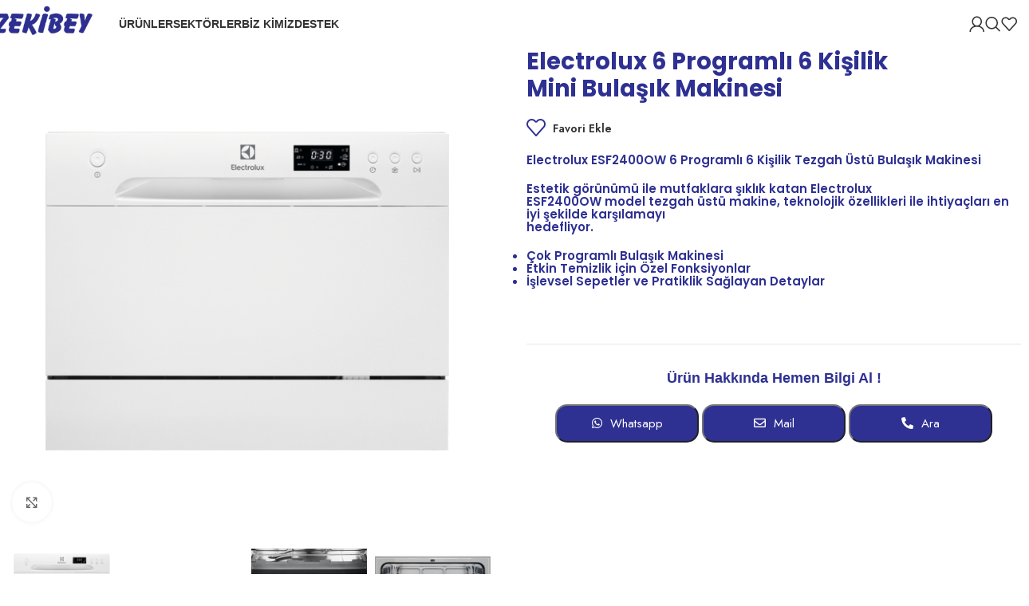

--- FILE ---
content_type: text/html; charset=UTF-8
request_url: https://zekibey.net/urun/electrolux-6-programli-6-kisilik-mini-bulasik-makinesi/
body_size: 27305
content:
<!DOCTYPE html>
<html dir="ltr" lang="tr-TR" prefix="og: https://ogp.me/ns#">
<head>
	<meta charset="UTF-8">
	<link rel="profile" href="https://gmpg.org/xfn/11">
	<link rel="pingback" href="https://zekibey.net/xmlrpc.php">

	<title>Electrolux 6 Programlı 6 Kişilik Mini Bulaşık Makinesi - ZEKİBEY</title>
	<style>img:is([sizes="auto" i], [sizes^="auto," i]) { contain-intrinsic-size: 3000px 1500px }</style>
	
		<!-- All in One SEO 4.7.9.1 - aioseo.com -->
	<meta name="description" content="Electrolux ESF2400OW 6 Programlı 6 Kişilik Tezgah Üstü Bulaşık Makinesi Estetik görünümü ile mutfaklara şıklık katan Electrolux ESF2400OW model tezgah üstü makine, teknolojik özellikleri ile ihtiyaçları en iyi şekilde karşılamayı hedefliyor. Çok Programlı Bulaşık Makinesi Etkin Temizlik için Özel Fonksiyonlar İşlevsel Sepetler ve Pratiklik Sağlayan Detaylar" />
	<meta name="robots" content="max-image-preview:large" />
	<link rel="canonical" href="https://zekibey.net/urun/electrolux-6-programli-6-kisilik-mini-bulasik-makinesi/" />
	<meta name="generator" content="All in One SEO (AIOSEO) 4.7.9.1" />
		<meta property="og:locale" content="tr_TR" />
		<meta property="og:site_name" content="ZEKİBEY -" />
		<meta property="og:type" content="article" />
		<meta property="og:title" content="Electrolux 6 Programlı 6 Kişilik Mini Bulaşık Makinesi - ZEKİBEY" />
		<meta property="og:description" content="Electrolux ESF2400OW 6 Programlı 6 Kişilik Tezgah Üstü Bulaşık Makinesi Estetik görünümü ile mutfaklara şıklık katan Electrolux ESF2400OW model tezgah üstü makine, teknolojik özellikleri ile ihtiyaçları en iyi şekilde karşılamayı hedefliyor. Çok Programlı Bulaşık Makinesi Etkin Temizlik için Özel Fonksiyonlar İşlevsel Sepetler ve Pratiklik Sağlayan Detaylar" />
		<meta property="og:url" content="https://zekibey.net/urun/electrolux-6-programli-6-kisilik-mini-bulasik-makinesi/" />
		<meta property="article:published_time" content="2023-07-24T12:40:39+00:00" />
		<meta property="article:modified_time" content="2025-01-28T08:16:34+00:00" />
		<meta name="twitter:card" content="summary_large_image" />
		<meta name="twitter:title" content="Electrolux 6 Programlı 6 Kişilik Mini Bulaşık Makinesi - ZEKİBEY" />
		<meta name="twitter:description" content="Electrolux ESF2400OW 6 Programlı 6 Kişilik Tezgah Üstü Bulaşık Makinesi Estetik görünümü ile mutfaklara şıklık katan Electrolux ESF2400OW model tezgah üstü makine, teknolojik özellikleri ile ihtiyaçları en iyi şekilde karşılamayı hedefliyor. Çok Programlı Bulaşık Makinesi Etkin Temizlik için Özel Fonksiyonlar İşlevsel Sepetler ve Pratiklik Sağlayan Detaylar" />
		<script type="application/ld+json" class="aioseo-schema">
			{"@context":"https:\/\/schema.org","@graph":[{"@type":"BreadcrumbList","@id":"https:\/\/zekibey.net\/urun\/electrolux-6-programli-6-kisilik-mini-bulasik-makinesi\/#breadcrumblist","itemListElement":[{"@type":"ListItem","@id":"https:\/\/zekibey.net\/#listItem","position":1,"name":"Ev","item":"https:\/\/zekibey.net\/","nextItem":{"@type":"ListItem","@id":"https:\/\/zekibey.net\/urun\/electrolux-6-programli-6-kisilik-mini-bulasik-makinesi\/#listItem","name":"Electrolux 6 Programl\u0131 6 Ki\u015filik Mini Bula\u015f\u0131k Makinesi"}},{"@type":"ListItem","@id":"https:\/\/zekibey.net\/urun\/electrolux-6-programli-6-kisilik-mini-bulasik-makinesi\/#listItem","position":2,"name":"Electrolux 6 Programl\u0131 6 Ki\u015filik Mini Bula\u015f\u0131k Makinesi","previousItem":{"@type":"ListItem","@id":"https:\/\/zekibey.net\/#listItem","name":"Ev"}}]},{"@type":"ItemPage","@id":"https:\/\/zekibey.net\/urun\/electrolux-6-programli-6-kisilik-mini-bulasik-makinesi\/#itempage","url":"https:\/\/zekibey.net\/urun\/electrolux-6-programli-6-kisilik-mini-bulasik-makinesi\/","name":"Electrolux 6 Programl\u0131 6 Ki\u015filik Mini Bula\u015f\u0131k Makinesi - ZEK\u0130BEY","description":"Electrolux ESF2400OW 6 Programl\u0131 6 Ki\u015filik Tezgah \u00dcst\u00fc Bula\u015f\u0131k Makinesi Estetik g\u00f6r\u00fcn\u00fcm\u00fc ile mutfaklara \u015f\u0131kl\u0131k katan Electrolux ESF2400OW model tezgah \u00fcst\u00fc makine, teknolojik \u00f6zellikleri ile ihtiya\u00e7lar\u0131 en iyi \u015fekilde kar\u015f\u0131lamay\u0131 hedefliyor. \u00c7ok Programl\u0131 Bula\u015f\u0131k Makinesi Etkin Temizlik i\u00e7in \u00d6zel Fonksiyonlar \u0130\u015flevsel Sepetler ve Pratiklik Sa\u011flayan Detaylar","inLanguage":"tr-TR","isPartOf":{"@id":"https:\/\/zekibey.net\/#website"},"breadcrumb":{"@id":"https:\/\/zekibey.net\/urun\/electrolux-6-programli-6-kisilik-mini-bulasik-makinesi\/#breadcrumblist"},"image":{"@type":"ImageObject","url":"https:\/\/zekibey.net\/wp-content\/uploads\/2023\/07\/11-3.svg","@id":"https:\/\/zekibey.net\/urun\/electrolux-6-programli-6-kisilik-mini-bulasik-makinesi\/#mainImage","width":810,"height":809},"primaryImageOfPage":{"@id":"https:\/\/zekibey.net\/urun\/electrolux-6-programli-6-kisilik-mini-bulasik-makinesi\/#mainImage"},"datePublished":"2023-07-24T12:40:39+00:00","dateModified":"2025-01-28T08:16:34+00:00"},{"@type":"Organization","@id":"https:\/\/zekibey.net\/#organization","name":"ZEK\u0130BEY","url":"https:\/\/zekibey.net\/","telephone":"+905358551786"},{"@type":"WebSite","@id":"https:\/\/zekibey.net\/#website","url":"https:\/\/zekibey.net\/","name":"ZEK\u0130BEY","inLanguage":"tr-TR","publisher":{"@id":"https:\/\/zekibey.net\/#organization"}}]}
		</script>
		<!-- All in One SEO -->

<link rel='dns-prefetch' href='//www.googletagmanager.com' />
<link rel='dns-prefetch' href='//fonts.googleapis.com' />
<link rel='dns-prefetch' href='//pagead2.googlesyndication.com' />
<link rel="alternate" type="application/rss+xml" title="ZEKİBEY &raquo; akışı" href="https://zekibey.net/feed/" />
<link rel="alternate" type="application/rss+xml" title="ZEKİBEY &raquo; yorum akışı" href="https://zekibey.net/comments/feed/" />
<link rel="alternate" type="application/rss+xml" title="ZEKİBEY &raquo; Electrolux 6 Programlı 6 Kişilik Mini Bulaşık Makinesi yorum akışı" href="https://zekibey.net/urun/electrolux-6-programli-6-kisilik-mini-bulasik-makinesi/feed/" />
<link rel='stylesheet' id='berocket_products_label_style-css' href='https://zekibey.net/wp-content/plugins/advanced-product-labels-for-woocommerce/css/frontend.css?ver=1.2.5.3' type='text/css' media='all' />
<style id='berocket_products_label_style-inline-css' type='text/css'>

        .berocket_better_labels:before,
        .berocket_better_labels:after {
            clear: both;
            content: " ";
            display: block;
        }
        .berocket_better_labels.berocket_better_labels_image {
            position: absolute!important;
            top: 0px!important;
            bottom: 0px!important;
            left: 0px!important;
            right: 0px!important;
            pointer-events: none;
        }
        .berocket_better_labels.berocket_better_labels_image * {
            pointer-events: none;
        }
        .berocket_better_labels.berocket_better_labels_image img,
        .berocket_better_labels.berocket_better_labels_image .fa,
        .berocket_better_labels.berocket_better_labels_image .berocket_color_label,
        .berocket_better_labels.berocket_better_labels_image .berocket_image_background,
        .berocket_better_labels .berocket_better_labels_line .br_alabel,
        .berocket_better_labels .berocket_better_labels_line .br_alabel span {
            pointer-events: all;
        }
        .berocket_better_labels .berocket_color_label,
        .br_alabel .berocket_color_label {
            width: 100%;
            height: 100%;
            display: block;
        }
        .berocket_better_labels .berocket_better_labels_position_left {
            text-align:left;
            float: left;
            clear: left;
        }
        .berocket_better_labels .berocket_better_labels_position_center {
            text-align:center;
        }
        .berocket_better_labels .berocket_better_labels_position_right {
            text-align:right;
            float: right;
            clear: right;
        }
        .berocket_better_labels.berocket_better_labels_label {
            clear: both
        }
        .berocket_better_labels .berocket_better_labels_line {
            line-height: 1px;
        }
        .berocket_better_labels.berocket_better_labels_label .berocket_better_labels_line {
            clear: none;
        }
        .berocket_better_labels .berocket_better_labels_position_left .berocket_better_labels_line {
            clear: left;
        }
        .berocket_better_labels .berocket_better_labels_position_right .berocket_better_labels_line {
            clear: right;
        }
        .berocket_better_labels .berocket_better_labels_line .br_alabel {
            display: inline-block;
            position: relative;
            top: 0!important;
            left: 0!important;
            right: 0!important;
            line-height: 1px;
        }.berocket_better_labels .berocket_better_labels_position {
                display: flex;
                flex-direction: column;
            }
            .berocket_better_labels .berocket_better_labels_position.berocket_better_labels_position_left {
                align-items: start;
            }
            .berocket_better_labels .berocket_better_labels_position.berocket_better_labels_position_right {
                align-items: end;
            }
            .berocket_better_labels .berocket_better_labels_position.berocket_better_labels_position_center {
                align-items: center;
            }
            .berocket_better_labels .berocket_better_labels_position .berocket_better_labels_inline {
                display: flex;
                align-items: start;
            }
</style>
<link rel='stylesheet' id='woodmart-style-css' href='https://zekibey.net/wp-content/themes/woodmart/css/parts/base.min.css?ver=8.0.6' type='text/css' media='all' />
<link rel='stylesheet' id='wd-widget-price-filter-css' href='https://zekibey.net/wp-content/themes/woodmart/css/parts/woo-widget-price-filter.min.css?ver=8.0.6' type='text/css' media='all' />
<link rel='stylesheet' id='wp-block-library-css' href='https://zekibey.net/wp-includes/css/dist/block-library/style.min.css?ver=6.7.2' type='text/css' media='all' />
<style id='safe-svg-svg-icon-style-inline-css' type='text/css'>
.safe-svg-cover .safe-svg-inside{display:inline-block;max-width:100%}.safe-svg-cover svg{height:100%;max-height:100%;max-width:100%;width:100%}

</style>
<style id='classic-theme-styles-inline-css' type='text/css'>
/*! This file is auto-generated */
.wp-block-button__link{color:#fff;background-color:#32373c;border-radius:9999px;box-shadow:none;text-decoration:none;padding:calc(.667em + 2px) calc(1.333em + 2px);font-size:1.125em}.wp-block-file__button{background:#32373c;color:#fff;text-decoration:none}
</style>
<style id='global-styles-inline-css' type='text/css'>
:root{--wp--preset--aspect-ratio--square: 1;--wp--preset--aspect-ratio--4-3: 4/3;--wp--preset--aspect-ratio--3-4: 3/4;--wp--preset--aspect-ratio--3-2: 3/2;--wp--preset--aspect-ratio--2-3: 2/3;--wp--preset--aspect-ratio--16-9: 16/9;--wp--preset--aspect-ratio--9-16: 9/16;--wp--preset--color--black: #000000;--wp--preset--color--cyan-bluish-gray: #abb8c3;--wp--preset--color--white: #ffffff;--wp--preset--color--pale-pink: #f78da7;--wp--preset--color--vivid-red: #cf2e2e;--wp--preset--color--luminous-vivid-orange: #ff6900;--wp--preset--color--luminous-vivid-amber: #fcb900;--wp--preset--color--light-green-cyan: #7bdcb5;--wp--preset--color--vivid-green-cyan: #00d084;--wp--preset--color--pale-cyan-blue: #8ed1fc;--wp--preset--color--vivid-cyan-blue: #0693e3;--wp--preset--color--vivid-purple: #9b51e0;--wp--preset--gradient--vivid-cyan-blue-to-vivid-purple: linear-gradient(135deg,rgba(6,147,227,1) 0%,rgb(155,81,224) 100%);--wp--preset--gradient--light-green-cyan-to-vivid-green-cyan: linear-gradient(135deg,rgb(122,220,180) 0%,rgb(0,208,130) 100%);--wp--preset--gradient--luminous-vivid-amber-to-luminous-vivid-orange: linear-gradient(135deg,rgba(252,185,0,1) 0%,rgba(255,105,0,1) 100%);--wp--preset--gradient--luminous-vivid-orange-to-vivid-red: linear-gradient(135deg,rgba(255,105,0,1) 0%,rgb(207,46,46) 100%);--wp--preset--gradient--very-light-gray-to-cyan-bluish-gray: linear-gradient(135deg,rgb(238,238,238) 0%,rgb(169,184,195) 100%);--wp--preset--gradient--cool-to-warm-spectrum: linear-gradient(135deg,rgb(74,234,220) 0%,rgb(151,120,209) 20%,rgb(207,42,186) 40%,rgb(238,44,130) 60%,rgb(251,105,98) 80%,rgb(254,248,76) 100%);--wp--preset--gradient--blush-light-purple: linear-gradient(135deg,rgb(255,206,236) 0%,rgb(152,150,240) 100%);--wp--preset--gradient--blush-bordeaux: linear-gradient(135deg,rgb(254,205,165) 0%,rgb(254,45,45) 50%,rgb(107,0,62) 100%);--wp--preset--gradient--luminous-dusk: linear-gradient(135deg,rgb(255,203,112) 0%,rgb(199,81,192) 50%,rgb(65,88,208) 100%);--wp--preset--gradient--pale-ocean: linear-gradient(135deg,rgb(255,245,203) 0%,rgb(182,227,212) 50%,rgb(51,167,181) 100%);--wp--preset--gradient--electric-grass: linear-gradient(135deg,rgb(202,248,128) 0%,rgb(113,206,126) 100%);--wp--preset--gradient--midnight: linear-gradient(135deg,rgb(2,3,129) 0%,rgb(40,116,252) 100%);--wp--preset--font-size--small: 13px;--wp--preset--font-size--medium: 20px;--wp--preset--font-size--large: 36px;--wp--preset--font-size--x-large: 42px;--wp--preset--font-family--inter: "Inter", sans-serif;--wp--preset--font-family--cardo: Cardo;--wp--preset--spacing--20: 0.44rem;--wp--preset--spacing--30: 0.67rem;--wp--preset--spacing--40: 1rem;--wp--preset--spacing--50: 1.5rem;--wp--preset--spacing--60: 2.25rem;--wp--preset--spacing--70: 3.38rem;--wp--preset--spacing--80: 5.06rem;--wp--preset--shadow--natural: 6px 6px 9px rgba(0, 0, 0, 0.2);--wp--preset--shadow--deep: 12px 12px 50px rgba(0, 0, 0, 0.4);--wp--preset--shadow--sharp: 6px 6px 0px rgba(0, 0, 0, 0.2);--wp--preset--shadow--outlined: 6px 6px 0px -3px rgba(255, 255, 255, 1), 6px 6px rgba(0, 0, 0, 1);--wp--preset--shadow--crisp: 6px 6px 0px rgba(0, 0, 0, 1);}:where(.is-layout-flex){gap: 0.5em;}:where(.is-layout-grid){gap: 0.5em;}body .is-layout-flex{display: flex;}.is-layout-flex{flex-wrap: wrap;align-items: center;}.is-layout-flex > :is(*, div){margin: 0;}body .is-layout-grid{display: grid;}.is-layout-grid > :is(*, div){margin: 0;}:where(.wp-block-columns.is-layout-flex){gap: 2em;}:where(.wp-block-columns.is-layout-grid){gap: 2em;}:where(.wp-block-post-template.is-layout-flex){gap: 1.25em;}:where(.wp-block-post-template.is-layout-grid){gap: 1.25em;}.has-black-color{color: var(--wp--preset--color--black) !important;}.has-cyan-bluish-gray-color{color: var(--wp--preset--color--cyan-bluish-gray) !important;}.has-white-color{color: var(--wp--preset--color--white) !important;}.has-pale-pink-color{color: var(--wp--preset--color--pale-pink) !important;}.has-vivid-red-color{color: var(--wp--preset--color--vivid-red) !important;}.has-luminous-vivid-orange-color{color: var(--wp--preset--color--luminous-vivid-orange) !important;}.has-luminous-vivid-amber-color{color: var(--wp--preset--color--luminous-vivid-amber) !important;}.has-light-green-cyan-color{color: var(--wp--preset--color--light-green-cyan) !important;}.has-vivid-green-cyan-color{color: var(--wp--preset--color--vivid-green-cyan) !important;}.has-pale-cyan-blue-color{color: var(--wp--preset--color--pale-cyan-blue) !important;}.has-vivid-cyan-blue-color{color: var(--wp--preset--color--vivid-cyan-blue) !important;}.has-vivid-purple-color{color: var(--wp--preset--color--vivid-purple) !important;}.has-black-background-color{background-color: var(--wp--preset--color--black) !important;}.has-cyan-bluish-gray-background-color{background-color: var(--wp--preset--color--cyan-bluish-gray) !important;}.has-white-background-color{background-color: var(--wp--preset--color--white) !important;}.has-pale-pink-background-color{background-color: var(--wp--preset--color--pale-pink) !important;}.has-vivid-red-background-color{background-color: var(--wp--preset--color--vivid-red) !important;}.has-luminous-vivid-orange-background-color{background-color: var(--wp--preset--color--luminous-vivid-orange) !important;}.has-luminous-vivid-amber-background-color{background-color: var(--wp--preset--color--luminous-vivid-amber) !important;}.has-light-green-cyan-background-color{background-color: var(--wp--preset--color--light-green-cyan) !important;}.has-vivid-green-cyan-background-color{background-color: var(--wp--preset--color--vivid-green-cyan) !important;}.has-pale-cyan-blue-background-color{background-color: var(--wp--preset--color--pale-cyan-blue) !important;}.has-vivid-cyan-blue-background-color{background-color: var(--wp--preset--color--vivid-cyan-blue) !important;}.has-vivid-purple-background-color{background-color: var(--wp--preset--color--vivid-purple) !important;}.has-black-border-color{border-color: var(--wp--preset--color--black) !important;}.has-cyan-bluish-gray-border-color{border-color: var(--wp--preset--color--cyan-bluish-gray) !important;}.has-white-border-color{border-color: var(--wp--preset--color--white) !important;}.has-pale-pink-border-color{border-color: var(--wp--preset--color--pale-pink) !important;}.has-vivid-red-border-color{border-color: var(--wp--preset--color--vivid-red) !important;}.has-luminous-vivid-orange-border-color{border-color: var(--wp--preset--color--luminous-vivid-orange) !important;}.has-luminous-vivid-amber-border-color{border-color: var(--wp--preset--color--luminous-vivid-amber) !important;}.has-light-green-cyan-border-color{border-color: var(--wp--preset--color--light-green-cyan) !important;}.has-vivid-green-cyan-border-color{border-color: var(--wp--preset--color--vivid-green-cyan) !important;}.has-pale-cyan-blue-border-color{border-color: var(--wp--preset--color--pale-cyan-blue) !important;}.has-vivid-cyan-blue-border-color{border-color: var(--wp--preset--color--vivid-cyan-blue) !important;}.has-vivid-purple-border-color{border-color: var(--wp--preset--color--vivid-purple) !important;}.has-vivid-cyan-blue-to-vivid-purple-gradient-background{background: var(--wp--preset--gradient--vivid-cyan-blue-to-vivid-purple) !important;}.has-light-green-cyan-to-vivid-green-cyan-gradient-background{background: var(--wp--preset--gradient--light-green-cyan-to-vivid-green-cyan) !important;}.has-luminous-vivid-amber-to-luminous-vivid-orange-gradient-background{background: var(--wp--preset--gradient--luminous-vivid-amber-to-luminous-vivid-orange) !important;}.has-luminous-vivid-orange-to-vivid-red-gradient-background{background: var(--wp--preset--gradient--luminous-vivid-orange-to-vivid-red) !important;}.has-very-light-gray-to-cyan-bluish-gray-gradient-background{background: var(--wp--preset--gradient--very-light-gray-to-cyan-bluish-gray) !important;}.has-cool-to-warm-spectrum-gradient-background{background: var(--wp--preset--gradient--cool-to-warm-spectrum) !important;}.has-blush-light-purple-gradient-background{background: var(--wp--preset--gradient--blush-light-purple) !important;}.has-blush-bordeaux-gradient-background{background: var(--wp--preset--gradient--blush-bordeaux) !important;}.has-luminous-dusk-gradient-background{background: var(--wp--preset--gradient--luminous-dusk) !important;}.has-pale-ocean-gradient-background{background: var(--wp--preset--gradient--pale-ocean) !important;}.has-electric-grass-gradient-background{background: var(--wp--preset--gradient--electric-grass) !important;}.has-midnight-gradient-background{background: var(--wp--preset--gradient--midnight) !important;}.has-small-font-size{font-size: var(--wp--preset--font-size--small) !important;}.has-medium-font-size{font-size: var(--wp--preset--font-size--medium) !important;}.has-large-font-size{font-size: var(--wp--preset--font-size--large) !important;}.has-x-large-font-size{font-size: var(--wp--preset--font-size--x-large) !important;}
:where(.wp-block-post-template.is-layout-flex){gap: 1.25em;}:where(.wp-block-post-template.is-layout-grid){gap: 1.25em;}
:where(.wp-block-columns.is-layout-flex){gap: 2em;}:where(.wp-block-columns.is-layout-grid){gap: 2em;}
:root :where(.wp-block-pullquote){font-size: 1.5em;line-height: 1.6;}
</style>
<style id='woocommerce-inline-inline-css' type='text/css'>
.woocommerce form .form-row .required { visibility: visible; }
</style>
<link rel='stylesheet' id='brands-styles-css' href='https://zekibey.net/wp-content/plugins/woocommerce/assets/css/brands.css?ver=9.7.2' type='text/css' media='all' />
<link rel='stylesheet' id='elementor-icons-css' href='https://zekibey.net/wp-content/plugins/elementor/assets/lib/eicons/css/elementor-icons.min.css?ver=5.35.0' type='text/css' media='all' />
<link rel='stylesheet' id='elementor-frontend-css' href='https://zekibey.net/wp-content/plugins/elementor/assets/css/frontend.min.css?ver=3.27.6' type='text/css' media='all' />
<link rel='stylesheet' id='elementor-post-6-css' href='https://zekibey.net/wp-content/uploads/elementor/css/post-6.css?ver=1741889930' type='text/css' media='all' />
<link rel='stylesheet' id='wd-helpers-wpb-elem-css' href='https://zekibey.net/wp-content/themes/woodmart/css/parts/helpers-wpb-elem.min.css?ver=8.0.6' type='text/css' media='all' />
<link rel='stylesheet' id='wd-widget-recent-post-comments-css' href='https://zekibey.net/wp-content/themes/woodmart/css/parts/widget-recent-post-comments.min.css?ver=8.0.6' type='text/css' media='all' />
<link rel='stylesheet' id='wd-widget-wd-recent-posts-css' href='https://zekibey.net/wp-content/themes/woodmart/css/parts/widget-wd-recent-posts.min.css?ver=8.0.6' type='text/css' media='all' />
<link rel='stylesheet' id='wd-widget-nav-css' href='https://zekibey.net/wp-content/themes/woodmart/css/parts/widget-nav.min.css?ver=8.0.6' type='text/css' media='all' />
<link rel='stylesheet' id='wd-widget-wd-layered-nav-css' href='https://zekibey.net/wp-content/themes/woodmart/css/parts/woo-widget-wd-layered-nav.min.css?ver=8.0.6' type='text/css' media='all' />
<link rel='stylesheet' id='wd-woo-mod-swatches-base-css' href='https://zekibey.net/wp-content/themes/woodmart/css/parts/woo-mod-swatches-base.min.css?ver=8.0.6' type='text/css' media='all' />
<link rel='stylesheet' id='wd-woo-mod-swatches-filter-css' href='https://zekibey.net/wp-content/themes/woodmart/css/parts/woo-mod-swatches-filter.min.css?ver=8.0.6' type='text/css' media='all' />
<link rel='stylesheet' id='wd-widget-product-cat-css' href='https://zekibey.net/wp-content/themes/woodmart/css/parts/woo-widget-product-cat.min.css?ver=8.0.6' type='text/css' media='all' />
<link rel='stylesheet' id='wd-widget-layered-nav-stock-status-css' href='https://zekibey.net/wp-content/themes/woodmart/css/parts/woo-widget-layered-nav-stock-status.min.css?ver=8.0.6' type='text/css' media='all' />
<link rel='stylesheet' id='wd-widget-product-list-css' href='https://zekibey.net/wp-content/themes/woodmart/css/parts/woo-widget-product-list.min.css?ver=8.0.6' type='text/css' media='all' />
<link rel='stylesheet' id='wd-wpcf7-css' href='https://zekibey.net/wp-content/themes/woodmart/css/parts/int-wpcf7.min.css?ver=8.0.6' type='text/css' media='all' />
<link rel='stylesheet' id='wd-revolution-slider-css' href='https://zekibey.net/wp-content/themes/woodmart/css/parts/int-rev-slider.min.css?ver=8.0.6' type='text/css' media='all' />
<link rel='stylesheet' id='wd-elementor-base-css' href='https://zekibey.net/wp-content/themes/woodmart/css/parts/int-elem-base.min.css?ver=8.0.6' type='text/css' media='all' />
<link rel='stylesheet' id='wd-elementor-pro-base-css' href='https://zekibey.net/wp-content/themes/woodmart/css/parts/int-elementor-pro.min.css?ver=8.0.6' type='text/css' media='all' />
<link rel='stylesheet' id='wd-woocommerce-base-css' href='https://zekibey.net/wp-content/themes/woodmart/css/parts/woocommerce-base.min.css?ver=8.0.6' type='text/css' media='all' />
<link rel='stylesheet' id='wd-mod-star-rating-css' href='https://zekibey.net/wp-content/themes/woodmart/css/parts/mod-star-rating.min.css?ver=8.0.6' type='text/css' media='all' />
<link rel='stylesheet' id='wd-woo-el-track-order-css' href='https://zekibey.net/wp-content/themes/woodmart/css/parts/woo-el-track-order.min.css?ver=8.0.6' type='text/css' media='all' />
<link rel='stylesheet' id='wd-woocommerce-block-notices-css' href='https://zekibey.net/wp-content/themes/woodmart/css/parts/woo-mod-block-notices.min.css?ver=8.0.6' type='text/css' media='all' />
<link rel='stylesheet' id='wd-woo-mod-quantity-css' href='https://zekibey.net/wp-content/themes/woodmart/css/parts/woo-mod-quantity.min.css?ver=8.0.6' type='text/css' media='all' />
<link rel='stylesheet' id='wd-woo-single-prod-el-base-css' href='https://zekibey.net/wp-content/themes/woodmart/css/parts/woo-single-prod-el-base.min.css?ver=8.0.6' type='text/css' media='all' />
<link rel='stylesheet' id='wd-woo-mod-stock-status-css' href='https://zekibey.net/wp-content/themes/woodmart/css/parts/woo-mod-stock-status.min.css?ver=8.0.6' type='text/css' media='all' />
<link rel='stylesheet' id='wd-woo-mod-shop-attributes-css' href='https://zekibey.net/wp-content/themes/woodmart/css/parts/woo-mod-shop-attributes.min.css?ver=8.0.6' type='text/css' media='all' />
<link rel='stylesheet' id='wd-opt-carousel-disable-css' href='https://zekibey.net/wp-content/themes/woodmart/css/parts/opt-carousel-disable.min.css?ver=8.0.6' type='text/css' media='all' />
<link rel='stylesheet' id='wd-wp-blocks-css' href='https://zekibey.net/wp-content/themes/woodmart/css/parts/wp-blocks.min.css?ver=8.0.6' type='text/css' media='all' />
<link rel='stylesheet' id='wd-header-base-css' href='https://zekibey.net/wp-content/themes/woodmart/css/parts/header-base.min.css?ver=8.0.6' type='text/css' media='all' />
<link rel='stylesheet' id='wd-mod-tools-css' href='https://zekibey.net/wp-content/themes/woodmart/css/parts/mod-tools.min.css?ver=8.0.6' type='text/css' media='all' />
<link rel='stylesheet' id='wd-header-elements-base-css' href='https://zekibey.net/wp-content/themes/woodmart/css/parts/header-el-base.min.css?ver=8.0.6' type='text/css' media='all' />
<link rel='stylesheet' id='wd-woo-mod-login-form-css' href='https://zekibey.net/wp-content/themes/woodmart/css/parts/woo-mod-login-form.min.css?ver=8.0.6' type='text/css' media='all' />
<link rel='stylesheet' id='wd-header-my-account-css' href='https://zekibey.net/wp-content/themes/woodmart/css/parts/header-el-my-account.min.css?ver=8.0.6' type='text/css' media='all' />
<link rel='stylesheet' id='wd-header-search-css' href='https://zekibey.net/wp-content/themes/woodmart/css/parts/header-el-search.min.css?ver=8.0.6' type='text/css' media='all' />
<link rel='stylesheet' id='wd-header-mobile-nav-dropdown-css' href='https://zekibey.net/wp-content/themes/woodmart/css/parts/header-el-mobile-nav-dropdown.min.css?ver=8.0.6' type='text/css' media='all' />
<link rel='stylesheet' id='wd-woo-single-prod-builder-css' href='https://zekibey.net/wp-content/themes/woodmart/css/parts/woo-single-prod-builder.min.css?ver=8.0.6' type='text/css' media='all' />
<link rel='stylesheet' id='wd-woo-single-prod-el-gallery-css' href='https://zekibey.net/wp-content/themes/woodmart/css/parts/woo-single-prod-el-gallery.min.css?ver=8.0.6' type='text/css' media='all' />
<link rel='stylesheet' id='wd-swiper-css' href='https://zekibey.net/wp-content/themes/woodmart/css/parts/lib-swiper.min.css?ver=8.0.6' type='text/css' media='all' />
<link rel='stylesheet' id='wd-swiper-arrows-css' href='https://zekibey.net/wp-content/themes/woodmart/css/parts/lib-swiper-arrows.min.css?ver=8.0.6' type='text/css' media='all' />
<link rel='stylesheet' id='wd-photoswipe-css' href='https://zekibey.net/wp-content/themes/woodmart/css/parts/lib-photoswipe.min.css?ver=8.0.6' type='text/css' media='all' />
<link rel='stylesheet' id='wd-woo-single-prod-el-reviews-css' href='https://zekibey.net/wp-content/themes/woodmart/css/parts/woo-single-prod-el-reviews.min.css?ver=8.0.6' type='text/css' media='all' />
<link rel='stylesheet' id='wd-woo-single-prod-el-reviews-style-1-css' href='https://zekibey.net/wp-content/themes/woodmart/css/parts/woo-single-prod-el-reviews-style-1.min.css?ver=8.0.6' type='text/css' media='all' />
<link rel='stylesheet' id='wd-tabs-css' href='https://zekibey.net/wp-content/themes/woodmart/css/parts/el-tabs.min.css?ver=8.0.6' type='text/css' media='all' />
<link rel='stylesheet' id='wd-woo-single-prod-el-tabs-opt-layout-tabs-css' href='https://zekibey.net/wp-content/themes/woodmart/css/parts/woo-single-prod-el-tabs-opt-layout-tabs.min.css?ver=8.0.6' type='text/css' media='all' />
<link rel='stylesheet' id='wd-product-loop-css' href='https://zekibey.net/wp-content/themes/woodmart/css/parts/woo-product-loop.min.css?ver=8.0.6' type='text/css' media='all' />
<link rel='stylesheet' id='wd-product-loop-fw-button-css' href='https://zekibey.net/wp-content/themes/woodmart/css/parts/woo-prod-loop-fw-button.min.css?ver=8.0.6' type='text/css' media='all' />
<link rel='stylesheet' id='wd-mod-more-description-css' href='https://zekibey.net/wp-content/themes/woodmart/css/parts/mod-more-description.min.css?ver=8.0.6' type='text/css' media='all' />
<link rel='stylesheet' id='wd-woo-opt-stretch-cont-css' href='https://zekibey.net/wp-content/themes/woodmart/css/parts/woo-opt-stretch-cont.min.css?ver=8.0.6' type='text/css' media='all' />
<link rel='stylesheet' id='wd-woo-mod-product-labels-css' href='https://zekibey.net/wp-content/themes/woodmart/css/parts/woo-mod-product-labels.min.css?ver=8.0.6' type='text/css' media='all' />
<link rel='stylesheet' id='wd-swiper-pagin-css' href='https://zekibey.net/wp-content/themes/woodmart/css/parts/lib-swiper-pagin.min.css?ver=8.0.6' type='text/css' media='all' />
<link rel='stylesheet' id='wd-footer-base-css' href='https://zekibey.net/wp-content/themes/woodmart/css/parts/footer-base.min.css?ver=8.0.6' type='text/css' media='all' />
<link rel='stylesheet' id='wd-el-menu-css' href='https://zekibey.net/wp-content/themes/woodmart/css/parts/el-menu.min.css?ver=8.0.6' type='text/css' media='all' />
<link rel='stylesheet' id='wd-el-menu-wpb-elem-css' href='https://zekibey.net/wp-content/themes/woodmart/css/parts/el-menu-wpb-elem.min.css?ver=8.0.6' type='text/css' media='all' />
<link rel='stylesheet' id='wd-scroll-top-css' href='https://zekibey.net/wp-content/themes/woodmart/css/parts/opt-scrolltotop.min.css?ver=8.0.6' type='text/css' media='all' />
<link rel='stylesheet' id='wd-wd-search-results-css' href='https://zekibey.net/wp-content/themes/woodmart/css/parts/wd-search-results.min.css?ver=8.0.6' type='text/css' media='all' />
<link rel='stylesheet' id='wd-wd-search-form-css' href='https://zekibey.net/wp-content/themes/woodmart/css/parts/wd-search-form.min.css?ver=8.0.6' type='text/css' media='all' />
<link rel='stylesheet' id='wd-header-my-account-sidebar-css' href='https://zekibey.net/wp-content/themes/woodmart/css/parts/header-el-my-account-sidebar.min.css?ver=8.0.6' type='text/css' media='all' />
<link rel='stylesheet' id='wd-header-search-fullscreen-css' href='https://zekibey.net/wp-content/themes/woodmart/css/parts/header-el-search-fullscreen-general.min.css?ver=8.0.6' type='text/css' media='all' />
<link rel='stylesheet' id='wd-header-search-fullscreen-1-css' href='https://zekibey.net/wp-content/themes/woodmart/css/parts/header-el-search-fullscreen-1.min.css?ver=8.0.6' type='text/css' media='all' />
<link rel='stylesheet' id='wd-bottom-toolbar-css' href='https://zekibey.net/wp-content/themes/woodmart/css/parts/opt-bottom-toolbar.min.css?ver=8.0.6' type='text/css' media='all' />
<link rel='stylesheet' id='xts-style-header_303964-css' href='https://zekibey.net/wp-content/uploads/2025/02/xts-header_303964-1740563212.css?ver=8.0.6' type='text/css' media='all' />
<link rel='stylesheet' id='xts-style-theme_settings_default-css' href='https://zekibey.net/wp-content/uploads/2025/03/xts-theme_settings_default-1743172983.css?ver=8.0.6' type='text/css' media='all' />
<link rel='stylesheet' id='xts-google-fonts-css' href='https://fonts.googleapis.com/css?family=Jost%3A400%2C600%2C700&#038;ver=8.0.6' type='text/css' media='all' />
<link rel='stylesheet' id='google-fonts-1-css' href='https://fonts.googleapis.com/css?family=Roboto%3A100%2C100italic%2C200%2C200italic%2C300%2C300italic%2C400%2C400italic%2C500%2C500italic%2C600%2C600italic%2C700%2C700italic%2C800%2C800italic%2C900%2C900italic%7CRoboto+Slab%3A100%2C100italic%2C200%2C200italic%2C300%2C300italic%2C400%2C400italic%2C500%2C500italic%2C600%2C600italic%2C700%2C700italic%2C800%2C800italic%2C900%2C900italic&#038;display=swap&#038;subset=latin-ext&#038;ver=6.7.2' type='text/css' media='all' />
<link rel="preconnect" href="https://fonts.gstatic.com/" crossorigin><script type="text/javascript" src="https://zekibey.net/wp-includes/js/jquery/jquery.min.js?ver=3.7.1" id="jquery-core-js"></script>

<script type="text/javascript" id="wc-add-to-cart-js-extra">
/* <![CDATA[ */
var wc_add_to_cart_params = {"ajax_url":"\/wp-admin\/admin-ajax.php","wc_ajax_url":"\/?wc-ajax=%%endpoint%%","i18n_view_cart":"Sepetim","cart_url":"https:\/\/zekibey.net\/sepet\/","is_cart":"","cart_redirect_after_add":"no"};
/* ]]> */
</script>





<script type="text/javascript" id="woocommerce-js-extra">
/* <![CDATA[ */
var woocommerce_params = {"ajax_url":"\/wp-admin\/admin-ajax.php","wc_ajax_url":"\/?wc-ajax=%%endpoint%%","i18n_password_show":"\u015eifreyi g\u00f6ster","i18n_password_hide":"\u015eifreyi gizle"};
/* ]]> */
</script>


<!-- Site Kit tarafından eklenen Google etiketi (gtag.js) snippet&#039;i -->
<!-- Google Analytics snippet added by Site Kit -->
<script type="text/javascript" src="https://www.googletagmanager.com/gtag/js?id=GT-PHP34X2" id="google_gtagjs-js" async></script>
<script type="text/javascript" id="google_gtagjs-js-after">
/* <![CDATA[ */
window.dataLayer = window.dataLayer || [];function gtag(){dataLayer.push(arguments);}
gtag("set","linker",{"domains":["zekibey.net"]});
gtag("js", new Date());
gtag("set", "developer_id.dZTNiMT", true);
gtag("config", "GT-PHP34X2");
/* ]]> */
</script>


<link rel="https://api.w.org/" href="https://zekibey.net/wp-json/" /><link rel="alternate" title="JSON" type="application/json" href="https://zekibey.net/wp-json/wp/v2/product/11423" /><link rel="EditURI" type="application/rsd+xml" title="RSD" href="https://zekibey.net/xmlrpc.php?rsd" />
<meta name="generator" content="WordPress 6.7.2" />
<meta name="generator" content="WooCommerce 9.7.2" />
<link rel='shortlink' href='https://zekibey.net/?p=11423' />
<link rel="alternate" title="oEmbed (JSON)" type="application/json+oembed" href="https://zekibey.net/wp-json/oembed/1.0/embed?url=https%3A%2F%2Fzekibey.net%2Furun%2Felectrolux-6-programli-6-kisilik-mini-bulasik-makinesi%2F" />
<link rel="alternate" title="oEmbed (XML)" type="text/xml+oembed" href="https://zekibey.net/wp-json/oembed/1.0/embed?url=https%3A%2F%2Fzekibey.net%2Furun%2Felectrolux-6-programli-6-kisilik-mini-bulasik-makinesi%2F&#038;format=xml" />
<style>.product .images {position: relative;}</style>		
		<style type="text/css">body * :not(input):not(textarea){user-select:none !important; -webkit-touch-callout: none !important;  -webkit-user-select: none !important; -moz-user-select:none !important; -khtml-user-select:none !important; -ms-user-select: none !important;}#amm_drcfw_toast_msg{visibility:hidden;min-width:250px;margin-left:-125px;background-color:#333;color:#fff;text-align:center;border-radius:2px;padding:16px;position:fixed;z-index:999;left:50%;bottom:30px;font-size:17px}#amm_drcfw_toast_msg.show{visibility:visible;-webkit-animation:fadein .5s,fadeout .5s 2.5s;animation:fadein .5s,fadeout .5s 2.5s}@-webkit-keyframes fadein{from{bottom:0;opacity:0}to{bottom:30px;opacity:1}}@keyframes fadein{from{bottom:0;opacity:0}to{bottom:30px;opacity:1}}@-webkit-keyframes fadeout{from{bottom:30px;opacity:1}to{bottom:0;opacity:0}}@keyframes fadeout{from{bottom:30px;opacity:1}to{bottom:0;opacity:0}}</style>
		<meta name="generator" content="Site Kit by Google 1.170.0" /><!-- Google site verification - Google for WooCommerce -->
<meta name="google-site-verification" content="b7U5i2F01rA27azWogtyZR4WnvBsnrhZh_wz2gUjo5s" />
					<meta name="viewport" content="width=device-width, initial-scale=1.0, maximum-scale=1.0, user-scalable=no">
											<link rel="preload" as="font" href="https://zekibey.net/wp-content/themes/woodmart/fonts/woodmart-font-1-400.woff2?v=8.0.6" type="font/woff2" crossorigin>
						<noscript><style>.woocommerce-product-gallery{ opacity: 1 !important; }</style></noscript>
	
<!-- Site Kit tarafından eklenen Google AdSense meta etiketleri -->
<meta name="google-adsense-platform-account" content="ca-host-pub-2644536267352236">
<meta name="google-adsense-platform-domain" content="sitekit.withgoogle.com">
<!-- Site Kit tarafından eklenen Google AdSense meta etiketlerine son verin -->
<meta name="generator" content="Elementor 3.27.6; features: additional_custom_breakpoints; settings: css_print_method-external, google_font-enabled, font_display-swap">

<style type="text/css">.recentcomments a{display:inline !important;padding:0 !important;margin:0 !important;}</style>			<script  type="text/javascript">
				!function(f,b,e,v,n,t,s){if(f.fbq)return;n=f.fbq=function(){n.callMethod?
					n.callMethod.apply(n,arguments):n.queue.push(arguments)};if(!f._fbq)f._fbq=n;
					n.push=n;n.loaded=!0;n.version='2.0';n.queue=[];t=b.createElement(e);t.async=!0;
					t.src=v;s=b.getElementsByTagName(e)[0];s.parentNode.insertBefore(t,s)}(window,
					document,'script','https://connect.facebook.net/en_US/fbevents.js');
			</script>
			<!-- WooCommerce Facebook Integration Begin -->
			
			<!-- WooCommerce Facebook Integration End -->
						<style>
				.e-con.e-parent:nth-of-type(n+4):not(.e-lazyloaded):not(.e-no-lazyload),
				.e-con.e-parent:nth-of-type(n+4):not(.e-lazyloaded):not(.e-no-lazyload) * {
					background-image: none !important;
				}
				@media screen and (max-height: 1024px) {
					.e-con.e-parent:nth-of-type(n+3):not(.e-lazyloaded):not(.e-no-lazyload),
					.e-con.e-parent:nth-of-type(n+3):not(.e-lazyloaded):not(.e-no-lazyload) * {
						background-image: none !important;
					}
				}
				@media screen and (max-height: 640px) {
					.e-con.e-parent:nth-of-type(n+2):not(.e-lazyloaded):not(.e-no-lazyload),
					.e-con.e-parent:nth-of-type(n+2):not(.e-lazyloaded):not(.e-no-lazyload) * {
						background-image: none !important;
					}
				}
			</style>
			
<!-- Google Tag Manager snippet added by Site Kit -->
<script type="text/javascript">
/* <![CDATA[ */

			( function( w, d, s, l, i ) {
				w[l] = w[l] || [];
				w[l].push( {'gtm.start': new Date().getTime(), event: 'gtm.js'} );
				var f = d.getElementsByTagName( s )[0],
					j = d.createElement( s ), dl = l != 'dataLayer' ? '&l=' + l : '';
				j.async = true;
				j.src = 'https://www.googletagmanager.com/gtm.js?id=' + i + dl;
				f.parentNode.insertBefore( j, f );
			} )( window, document, 'script', 'dataLayer', 'GTM-PQ3MSLQB' );
			
/* ]]> */
</script>

<!-- End Google Tag Manager snippet added by Site Kit -->

<!-- Google AdSense snippet added by Site Kit -->
<script type="text/javascript" async="async" src="https://pagead2.googlesyndication.com/pagead/js/adsbygoogle.js?client=ca-pub-1412780247805517&amp;host=ca-host-pub-2644536267352236" crossorigin="anonymous"></script>

<!-- End Google AdSense snippet added by Site Kit -->
<meta name="generator" content="Powered by Slider Revolution 6.6.15 - responsive, Mobile-Friendly Slider Plugin for WordPress with comfortable drag and drop interface." />
<style class='wp-fonts-local' type='text/css'>
@font-face{font-family:Inter;font-style:normal;font-weight:300 900;font-display:fallback;src:url('https://zekibey.net/wp-content/plugins/woocommerce/assets/fonts/Inter-VariableFont_slnt,wght.woff2') format('woff2');font-stretch:normal;}
@font-face{font-family:Cardo;font-style:normal;font-weight:400;font-display:fallback;src:url('https://zekibey.net/wp-content/plugins/woocommerce/assets/fonts/cardo_normal_400.woff2') format('woff2');}
</style>
<link rel="icon" href="https://zekibey.net/wp-content/uploads/2023/08/zb.svg" sizes="32x32" />
<link rel="icon" href="https://zekibey.net/wp-content/uploads/2023/08/zb.svg" sizes="192x192" />
<link rel="apple-touch-icon" href="https://zekibey.net/wp-content/uploads/2023/08/zb.svg" />
<meta name="msapplication-TileImage" content="https://zekibey.net/wp-content/uploads/2023/08/zb.svg" />
<script>function setREVStartSize(e){
			//window.requestAnimationFrame(function() {
				window.RSIW = window.RSIW===undefined ? window.innerWidth : window.RSIW;
				window.RSIH = window.RSIH===undefined ? window.innerHeight : window.RSIH;
				try {
					var pw = document.getElementById(e.c).parentNode.offsetWidth,
						newh;
					pw = pw===0 || isNaN(pw) || (e.l=="fullwidth" || e.layout=="fullwidth") ? window.RSIW : pw;
					e.tabw = e.tabw===undefined ? 0 : parseInt(e.tabw);
					e.thumbw = e.thumbw===undefined ? 0 : parseInt(e.thumbw);
					e.tabh = e.tabh===undefined ? 0 : parseInt(e.tabh);
					e.thumbh = e.thumbh===undefined ? 0 : parseInt(e.thumbh);
					e.tabhide = e.tabhide===undefined ? 0 : parseInt(e.tabhide);
					e.thumbhide = e.thumbhide===undefined ? 0 : parseInt(e.thumbhide);
					e.mh = e.mh===undefined || e.mh=="" || e.mh==="auto" ? 0 : parseInt(e.mh,0);
					if(e.layout==="fullscreen" || e.l==="fullscreen")
						newh = Math.max(e.mh,window.RSIH);
					else{
						e.gw = Array.isArray(e.gw) ? e.gw : [e.gw];
						for (var i in e.rl) if (e.gw[i]===undefined || e.gw[i]===0) e.gw[i] = e.gw[i-1];
						e.gh = e.el===undefined || e.el==="" || (Array.isArray(e.el) && e.el.length==0)? e.gh : e.el;
						e.gh = Array.isArray(e.gh) ? e.gh : [e.gh];
						for (var i in e.rl) if (e.gh[i]===undefined || e.gh[i]===0) e.gh[i] = e.gh[i-1];
											
						var nl = new Array(e.rl.length),
							ix = 0,
							sl;
						e.tabw = e.tabhide>=pw ? 0 : e.tabw;
						e.thumbw = e.thumbhide>=pw ? 0 : e.thumbw;
						e.tabh = e.tabhide>=pw ? 0 : e.tabh;
						e.thumbh = e.thumbhide>=pw ? 0 : e.thumbh;
						for (var i in e.rl) nl[i] = e.rl[i]<window.RSIW ? 0 : e.rl[i];
						sl = nl[0];
						for (var i in nl) if (sl>nl[i] && nl[i]>0) { sl = nl[i]; ix=i;}
						var m = pw>(e.gw[ix]+e.tabw+e.thumbw) ? 1 : (pw-(e.tabw+e.thumbw)) / (e.gw[ix]);
						newh =  (e.gh[ix] * m) + (e.tabh + e.thumbh);
					}
					var el = document.getElementById(e.c);
					if (el!==null && el) el.style.height = newh+"px";
					el = document.getElementById(e.c+"_wrapper");
					if (el!==null && el) {
						el.style.height = newh+"px";
						el.style.display = "block";
					}
				} catch(e){
					console.log("Failure at Presize of Slider:" + e)
				}
			//});
		  };</script>
		<style type="text/css" id="wp-custom-css">
			.reviews_tab{
	display:none;
	visibility:hidden;
}
.additional_information_tab{
	display:none;
	visibility:hidden;
}
.filters-area{
	display:none;
	visibility:hidden;
} .always-open{
	display:none;
	visibility:hidden;
}

.filters-inner-area{
	display:none;
	visibility:hidden;
} .align-items-start

.wd-product-cats{
	display:none;
	visibility:hidden;
}

h3.wd-entities-title{
	border-style: solid;
	border-bottom-color:#000;
	border-bottom: 2px;
}

.title{
	color:white;
} .slider-title{
	color:#2e3092;
	font-family:Poppins;
	font-weight:600;
}
.related-products.{
	color:white;
}
.button.single_add_to_cart_button{
	border-radius:0px;
} 

btn btn-color-primary .btn-full-width {
	color:white;
}.wd-wishlist-save-btn{
	color:white;
}

.woocommerce-MyAccount-navigation-link--wooconvo-messages{
	display:none;
}
.woocommerce-MyAccount-navigation-link--downloads{
	display:none;
}


	

.MuiInputBase-root{
	height:200px;
	
} .MuiInput-root .MuiInput-underline{
	height:200px;
	
} .MuiInputBase-colorPrimary{
	height:200px;
	
} .MuiInputBase-fullWidth .MuiInputBase-formControl{
	height:200px;
	
} .MuiInputBase-multiline{
	height:200px;
	
} .css-1tk7jsb
{
	height:200px;
	
}

.MuiFormControl-root{
	height:200px;
	
} .MuiFormControl-fullWidth{
	height:200px;
	
} .MuiTextField-root {
	height:200px;
	
} .css-feqhe6{
	height:200px;
	
}


.out-of-stock{
	
color:red;
} 
.out-of-stock-product-label{
	
color:red;
} 

.product-label {
    padding-right: 5px;
    padding-left: 5px;
    min-width: 85px;
    font-size: 10px;
}

.woocommerce-product-gallery .product-labels.labels-rounded .product-label {
    min-width: 75px;
    min-height: 40px;
}

.wd_custom_tab_2_tab {display:none;}
.onsale{
	margin-top:40px;
	margin-right: -35px;
}
.whb-color-light:not(.whb-with-bg) {
    background-color: #2e3092;
}

.woocommerce-Price-amount,
.woocommerce div.product p.price,
.woocommerce div.product span.price {
    display: none !important;
}
.wp-block-button{display:none}
wc-block-grid__product-add-to-cart		</style>
		<style>
		
		</style><style id="wpforms-css-vars-root">
				:root {
					--wpforms-field-border-radius: 3px;
--wpforms-field-background-color: #ffffff;
--wpforms-field-border-color: rgba( 0, 0, 0, 0.25 );
--wpforms-field-text-color: rgba( 0, 0, 0, 0.7 );
--wpforms-label-color: rgba( 0, 0, 0, 0.85 );
--wpforms-label-sublabel-color: rgba( 0, 0, 0, 0.55 );
--wpforms-label-error-color: #d63637;
--wpforms-button-border-radius: 3px;
--wpforms-button-background-color: #066aab;
--wpforms-button-text-color: #ffffff;
--wpforms-field-size-input-height: 43px;
--wpforms-field-size-input-spacing: 15px;
--wpforms-field-size-font-size: 16px;
--wpforms-field-size-line-height: 19px;
--wpforms-field-size-padding-h: 14px;
--wpforms-field-size-checkbox-size: 16px;
--wpforms-field-size-sublabel-spacing: 5px;
--wpforms-field-size-icon-size: 1;
--wpforms-label-size-font-size: 16px;
--wpforms-label-size-line-height: 19px;
--wpforms-label-size-sublabel-font-size: 14px;
--wpforms-label-size-sublabel-line-height: 17px;
--wpforms-button-size-font-size: 17px;
--wpforms-button-size-height: 41px;
--wpforms-button-size-padding-h: 15px;
--wpforms-button-size-margin-top: 10px;

				}
			</style></head>

<body class="product-template-default single single-product postid-11423 theme-woodmart woocommerce woocommerce-page woocommerce-no-js wrapper-custom  catalog-mode-on categories-accordion-on woodmart-ajax-shop-on sticky-toolbar-on elementor-default elementor-kit-6">
					<!-- Google Tag Manager (noscript) snippet added by Site Kit -->
		<noscript>
			<iframe src="https://www.googletagmanager.com/ns.html?id=GTM-PQ3MSLQB" height="0" width="0" style="display:none;visibility:hidden"></iframe>
		</noscript>
		<!-- End Google Tag Manager (noscript) snippet added by Site Kit -->
			
	
	<div class="wd-page-wrapper website-wrapper">
									<header class="whb-header whb-header_303964 whb-sticky-shadow whb-scroll-slide whb-sticky-real">
					<div class="whb-main-header">
	
<div class="whb-row whb-general-header whb-sticky-row whb-without-bg whb-without-border whb-color-dark whb-flex-flex-middle">
	<div class="container">
		<div class="whb-flex-row whb-general-header-inner">
			<div class="whb-column whb-col-left whb-visible-lg">
	<div class="site-logo">
	<a href="https://zekibey.net/" class="wd-logo wd-main-logo" rel="home" aria-label="Site logo">
		<img width="190" height="69" src="https://zekibey.net/wp-content/uploads/2023/07/8-2-e1688939883404.png" class="attachment-full size-full" alt="" style="max-width:129px;" decoding="async" srcset="https://zekibey.net/wp-content/uploads/2023/07/8-2-e1688939883404.png 190w, https://zekibey.net/wp-content/uploads/2023/07/8-2-e1688939883404-148x54.png 148w" sizes="(max-width: 190px) 100vw, 190px" />	</a>
	</div>
<div class="whb-space-element " style="width:30px;"></div></div>
<div class="whb-column whb-col-center whb-visible-lg">
	<div class="wd-header-nav wd-header-main-nav text-left wd-design-1" role="navigation" aria-label="Main navigation">
	<ul id="menu-main-header-navigation" class="menu wd-nav wd-nav-main wd-style-default wd-gap-m"><li id="menu-item-10251" class="menu-item menu-item-type-post_type menu-item-object-page menu-item-has-children current_page_parent menu-item-10251 item-level-0 menu-simple-dropdown wd-event-hover" ><a href="https://zekibey.net/urunler/" class="woodmart-nav-link"><span class="nav-link-text">ÜRÜNLER</span></a><div class="color-scheme-dark wd-design-default wd-dropdown-menu wd-dropdown"><div class="container wd-entry-content">
<ul class="wd-sub-menu color-scheme-dark">
	<li id="menu-item-16029" class="menu-item menu-item-type-taxonomy menu-item-object-product_cat menu-item-16029 item-level-1 wd-event-hover" ><a href="https://zekibey.net/urun-kategori/airfryer/" class="woodmart-nav-link">Airfryer</a></li>
	<li id="menu-item-16030" class="menu-item menu-item-type-taxonomy menu-item-object-product_cat menu-item-16030 item-level-1 wd-event-hover" ><a href="https://zekibey.net/urun-kategori/akilli-ev-aletleri/" class="woodmart-nav-link">Akıllı Ev Aletleri</a></li>
	<li id="menu-item-16040" class="menu-item menu-item-type-taxonomy menu-item-object-product_cat menu-item-has-children menu-item-16040 item-level-1 wd-event-hover" ><a href="https://zekibey.net/urun-kategori/kucuk-ev-aletleri/" class="woodmart-nav-link">Küçük Ev Aletleri</a>
	<ul class="sub-sub-menu wd-dropdown">
		<li id="menu-item-17799" class="menu-item menu-item-type-taxonomy menu-item-object-product_cat menu-item-17799 item-level-2 wd-event-hover" ><a href="https://zekibey.net/urun-kategori/kettle/" class="woodmart-nav-link">Kettle</a></li>
		<li id="menu-item-18549" class="menu-item menu-item-type-taxonomy menu-item-object-product_cat menu-item-18549 item-level-2 wd-event-hover" ><a href="https://zekibey.net/urun-kategori/hava-temizleme/" class="woodmart-nav-link">Hava Temizleme</a></li>
		<li id="menu-item-18548" class="menu-item menu-item-type-taxonomy menu-item-object-product_cat menu-item-18548 item-level-2 wd-event-hover" ><a href="https://zekibey.net/urun-kategori/isitici/" class="woodmart-nav-link">Isıtıcı</a></li>
		<li id="menu-item-16042" class="menu-item menu-item-type-taxonomy menu-item-object-product_cat menu-item-16042 item-level-2 wd-event-hover" ><a href="https://zekibey.net/urun-kategori/mikser-blender/" class="woodmart-nav-link">Mikser &#8211; Blender</a></li>
		<li id="menu-item-16047" class="menu-item menu-item-type-taxonomy menu-item-object-product_cat menu-item-16047 item-level-2 wd-event-hover" ><a href="https://zekibey.net/urun-kategori/tost-makinesi/" class="woodmart-nav-link">Tost Makinesi</a></li>
		<li id="menu-item-16048" class="menu-item menu-item-type-taxonomy menu-item-object-product_cat menu-item-16048 item-level-2 wd-event-hover" ><a href="https://zekibey.net/urun-kategori/utu/" class="woodmart-nav-link">Ütü</a></li>
		<li id="menu-item-17242" class="menu-item menu-item-type-taxonomy menu-item-object-product_cat menu-item-17242 item-level-2 wd-event-hover" ><a href="https://zekibey.net/urun-kategori/powertank/" class="woodmart-nav-link">Powertank</a></li>
	</ul>
</li>
	<li id="menu-item-16031" class="menu-item menu-item-type-taxonomy menu-item-object-product_cat current-product-ancestor current-menu-parent current-product-parent menu-item-16031 item-level-1 wd-event-hover" ><a href="https://zekibey.net/urun-kategori/bulasik-makinesi-tr/" class="woodmart-nav-link">Bulaşık Makinesi</a></li>
	<li id="menu-item-16032" class="menu-item menu-item-type-taxonomy menu-item-object-product_cat menu-item-16032 item-level-1 wd-event-hover" ><a href="https://zekibey.net/urun-kategori/buzdolabi-tr/" class="woodmart-nav-link">Buzdolabı</a></li>
	<li id="menu-item-16034" class="menu-item menu-item-type-taxonomy menu-item-object-product_cat menu-item-16034 item-level-1 wd-event-hover" ><a href="https://zekibey.net/urun-kategori/camasir-makinesi/" class="woodmart-nav-link">Çamaşır Makinesi</a></li>
	<li id="menu-item-16033" class="menu-item menu-item-type-taxonomy menu-item-object-product_cat menu-item-16033 item-level-1 wd-event-hover" ><a href="https://zekibey.net/urun-kategori/camasir-kurutma-makinesi/" class="woodmart-nav-link">Çamaşır Kurutma Makinesi</a></li>
	<li id="menu-item-16035" class="menu-item menu-item-type-taxonomy menu-item-object-product_cat menu-item-16035 item-level-1 wd-event-hover" ><a href="https://zekibey.net/urun-kategori/davlumbaz/" class="woodmart-nav-link">Davlumbaz</a></li>
	<li id="menu-item-16036" class="menu-item menu-item-type-taxonomy menu-item-object-product_cat menu-item-16036 item-level-1 wd-event-hover" ><a href="https://zekibey.net/urun-kategori/firin-tr/" class="woodmart-nav-link">Fırın</a></li>
	<li id="menu-item-16037" class="menu-item menu-item-type-taxonomy menu-item-object-product_cat menu-item-16037 item-level-1 wd-event-hover" ><a href="https://zekibey.net/urun-kategori/kahve-makinesi/" class="woodmart-nav-link">Kahve Makinesi</a></li>
	<li id="menu-item-16038" class="menu-item menu-item-type-taxonomy menu-item-object-product_cat menu-item-has-children menu-item-16038 item-level-1 wd-event-hover" ><a href="https://zekibey.net/urun-kategori/kavhe-makinesi/" class="woodmart-nav-link">Kişisel Bakım</a>
	<ul class="sub-sub-menu wd-dropdown">
		<li id="menu-item-16044" class="menu-item menu-item-type-taxonomy menu-item-object-product_cat menu-item-16044 item-level-2 wd-event-hover" ><a href="https://zekibey.net/urun-kategori/sac-kurutma/" class="woodmart-nav-link">Saç Kurutma</a></li>
	</ul>
</li>
	<li id="menu-item-16039" class="menu-item menu-item-type-taxonomy menu-item-object-product_cat menu-item-16039 item-level-1 wd-event-hover" ><a href="https://zekibey.net/urun-kategori/klima-tr/" class="woodmart-nav-link">Klima</a></li>
	<li id="menu-item-16041" class="menu-item menu-item-type-taxonomy menu-item-object-product_cat menu-item-16041 item-level-1 wd-event-hover" ><a href="https://zekibey.net/urun-kategori/mikrodalga/" class="woodmart-nav-link">Mikrodalga</a></li>
	<li id="menu-item-16043" class="menu-item menu-item-type-taxonomy menu-item-object-product_cat menu-item-16043 item-level-1 wd-event-hover" ><a href="https://zekibey.net/urun-kategori/ocak-tr/" class="woodmart-nav-link">Ocak</a></li>
	<li id="menu-item-16045" class="menu-item menu-item-type-taxonomy menu-item-object-product_cat menu-item-16045 item-level-1 wd-event-hover" ><a href="https://zekibey.net/urun-kategori/supurge-tr/" class="woodmart-nav-link">Süpürge</a></li>
	<li id="menu-item-16046" class="menu-item menu-item-type-taxonomy menu-item-object-product_cat menu-item-16046 item-level-1 wd-event-hover" ><a href="https://zekibey.net/urun-kategori/televizyon-tr/" class="woodmart-nav-link">Televizyon</a></li>
</ul>
</div>
</div>
</li>
<li id="menu-item-10250" class="menu-item menu-item-type-post_type menu-item-object-page menu-item-10250 item-level-0 menu-simple-dropdown wd-event-hover" ><a href="https://zekibey.net/sektorler/" class="woodmart-nav-link"><span class="nav-link-text">SEKTÖRLER</span></a></li>
<li id="menu-item-10248" class="menu-item menu-item-type-post_type menu-item-object-page menu-item-10248 item-level-0 menu-simple-dropdown wd-event-hover" ><a href="https://zekibey.net/biz-kimiz/" class="woodmart-nav-link"><span class="nav-link-text">BİZ KİMİZ</span></a></li>
<li id="menu-item-10249" class="menu-item menu-item-type-post_type menu-item-object-page menu-item-10249 item-level-0 menu-simple-dropdown wd-event-hover" ><a href="https://zekibey.net/destek/" class="woodmart-nav-link"><span class="nav-link-text">DESTEK</span></a></li>
</ul></div>
</div>
<div class="whb-column whb-col-right whb-visible-lg">
	<div class="wd-header-html wd-entry-content">			<link rel="stylesheet" id="elementor-post-10841-css" href="https://zekibey.net/wp-content/uploads/elementor/css/post-10841.css?ver=1743169255" type="text/css" media="all">
					<div data-elementor-type="wp-post" data-elementor-id="10841" class="elementor elementor-10841" data-elementor-post-type="cms_block">
						<section class="wd-negative-gap elementor-section elementor-top-section elementor-element elementor-element-1d9006c elementor-section-boxed elementor-section-height-default elementor-section-height-default" data-id="1d9006c" data-element_type="section">
						<div class="elementor-container elementor-column-gap-default">
					<div class="elementor-column elementor-col-100 elementor-top-column elementor-element elementor-element-330fadf" data-id="330fadf" data-element_type="column">
			<div class="elementor-widget-wrap elementor-element-populated">
						<div class="elementor-element elementor-element-01a9f73 cpel-switcher--layout-horizontal elementor-widget elementor-widget-polylang-language-switcher" data-id="01a9f73" data-element_type="widget" data-widget_type="polylang-language-switcher.default">
				<div class="elementor-widget-container">
					<nav class="cpel-switcher__nav"><ul class="cpel-switcher__list"><li class="cpel-switcher__lang cpel-switcher__lang--active"><a lang="tr-TR" hreflang="tr-TR" href="https://zekibey.net/urun/electrolux-6-programli-6-kisilik-mini-bulasik-makinesi/"></a></li></ul></nav>				</div>
				</div>
					</div>
		</div>
					</div>
		</section>
				</div>
		</div>
<div class="whb-space-element " style="width:10px;"></div><div class="wd-header-my-account wd-tools-element wd-event-hover wd-design-1 wd-account-style-icon login-side-opener whb-vssfpylqqax9pvkfnxoz">
			<a href="https://zekibey.net/hesabim/" title="My account">
			
				<span class="wd-tools-icon">
									</span>
				<span class="wd-tools-text">
				Giriş yap / Kayıt ol			</span>

					</a>

			</div>
<div class="wd-header-search wd-tools-element wd-design-1 wd-style-icon wd-display-full-screen whb-vvkui82ouy5f7jfst1gx" title="Search">
	<a href="#" rel="nofollow" aria-label="Search">
		
			<span class="wd-tools-icon">
							</span>

			<span class="wd-tools-text">
				Search			</span>

			</a>
	</div>

<div class="wd-header-wishlist wd-tools-element wd-style-icon wd-with-count wd-design-2 whb-a22wdkiy3r40yw2paskq" title="Benim Favorilerim">
	<a href="https://zekibey.net/favorilerim/" title="Wishlist products">
		
			<span class="wd-tools-icon">
				
									<span class="wd-tools-count">
						0					</span>
							</span>

			<span class="wd-tools-text">
				Favorilerim			</span>

			</a>
</div>
</div>
<div class="whb-column whb-mobile-left whb-hidden-lg">
	<div class="wd-tools-element wd-header-mobile-nav wd-style-icon wd-design-1 whb-g1k0m1tib7raxrwkm1t3">
	<a href="#" rel="nofollow" aria-label="Open mobile menu">
		
		<span class="wd-tools-icon">
					</span>

		<span class="wd-tools-text">Menu</span>

			</a>
</div></div>
<div class="whb-column whb-mobile-center whb-hidden-lg">
	<div class="site-logo">
	<a href="https://zekibey.net/" class="wd-logo wd-main-logo" rel="home" aria-label="Site logo">
		<img width="190" height="69" src="https://zekibey.net/wp-content/uploads/2023/07/8-2-e1688939883404.png" class="attachment-full size-full" alt="" style="max-width:179px;" decoding="async" srcset="https://zekibey.net/wp-content/uploads/2023/07/8-2-e1688939883404.png 190w, https://zekibey.net/wp-content/uploads/2023/07/8-2-e1688939883404-148x54.png 148w" sizes="(max-width: 190px) 100vw, 190px" />	</a>
	</div>
</div>
<div class="whb-column whb-mobile-right whb-hidden-lg">
	<div class="wd-header-html wd-entry-content">			<link rel="stylesheet" id="elementor-post-10841-css" href="https://zekibey.net/wp-content/uploads/elementor/css/post-10841.css?ver=1743169255" type="text/css" media="all">
					<div data-elementor-type="wp-post" data-elementor-id="10841" class="elementor elementor-10841" data-elementor-post-type="cms_block">
						<section class="wd-negative-gap elementor-section elementor-top-section elementor-element elementor-element-1d9006c elementor-section-boxed elementor-section-height-default elementor-section-height-default" data-id="1d9006c" data-element_type="section">
						<div class="elementor-container elementor-column-gap-default">
					<div class="elementor-column elementor-col-100 elementor-top-column elementor-element elementor-element-330fadf" data-id="330fadf" data-element_type="column">
			<div class="elementor-widget-wrap elementor-element-populated">
						<div class="elementor-element elementor-element-01a9f73 cpel-switcher--layout-horizontal elementor-widget elementor-widget-polylang-language-switcher" data-id="01a9f73" data-element_type="widget" data-widget_type="polylang-language-switcher.default">
				<div class="elementor-widget-container">
					<nav class="cpel-switcher__nav"><ul class="cpel-switcher__list"><li class="cpel-switcher__lang cpel-switcher__lang--active"><a lang="tr-TR" hreflang="tr-TR" href="https://zekibey.net/urun/electrolux-6-programli-6-kisilik-mini-bulasik-makinesi/"></a></li></ul></nav>				</div>
				</div>
					</div>
		</div>
					</div>
		</section>
				</div>
		</div>
</div>
		</div>
	</div>
</div>
</div>
				</header>
			
								<div class="wd-page-content main-page-wrapper">
		
		
		<main class="wd-content-layout content-layout-wrapper container wd-builder-on" role="main">
				<div class="wd-content-area site-content">								<div id="product-11423" class="single-product-page entry-content product type-product post-11423 status-publish first instock product_cat-bulasik-makinesi-tr has-post-thumbnail shipping-taxable purchasable product-type-simple">
							<link rel="stylesheet" id="elementor-post-10340-css" href="https://zekibey.net/wp-content/uploads/elementor/css/post-10340.css?ver=1741889947" type="text/css" media="all">
					<div data-elementor-type="wp-post" data-elementor-id="10340" class="elementor elementor-10340" data-elementor-post-type="woodmart_layout">
						<section class="wd-negative-gap elementor-section elementor-top-section elementor-element elementor-element-344f92eb elementor-section-boxed elementor-section-height-default elementor-section-height-default" data-id="344f92eb" data-element_type="section">
						<div class="elementor-container elementor-column-gap-default">
					<div class="elementor-column elementor-col-50 elementor-top-column elementor-element elementor-element-229e0815" data-id="229e0815" data-element_type="column">
			<div class="elementor-widget-wrap elementor-element-populated">
						<div class="elementor-element elementor-element-39d89f95 wd-single-gallery elementor-widget-theme-post-content elementor-widget elementor-widget-wd_single_product_gallery" data-id="39d89f95" data-element_type="widget" data-widget_type="wd_single_product_gallery.default">
				<div class="elementor-widget-container">
					<div class="woocommerce-product-gallery woocommerce-product-gallery--with-images woocommerce-product-gallery--columns-4 images wd-has-thumb thumbs-position-bottom images image-action-zoom">
	<div class="wd-carousel-container wd-gallery-images">
		<div class="wd-carousel-inner">

		
		<figure class="woocommerce-product-gallery__wrapper wd-carousel wd-grid" style="--wd-col-lg:1;--wd-col-md:1;--wd-col-sm:1;">
			<div class="wd-carousel-wrap">

				<div class="wd-carousel-item"><figure data-thumb="https://zekibey.net/wp-content/uploads/2023/07/11-3.svg" class="woocommerce-product-gallery__image"><a data-elementor-open-lightbox="no" href="https://zekibey.net/wp-content/uploads/2023/07/11-3.svg"><img fetchpriority="high" width="810" height="809" src="https://zekibey.net/wp-content/uploads/2023/07/11-3.svg" class="wp-post-image wp-post-image" alt="" title="1[1]" data-caption="" data-src="https://zekibey.net/wp-content/uploads/2023/07/11-3.svg" data-large_image="https://zekibey.net/wp-content/uploads/2023/07/11-3.svg" data-large_image_width="810" data-large_image_height="809.999993" decoding="async" /></a></figure></div>
						<div class="wd-carousel-item">
			<figure data-thumb="https://zekibey.net/wp-content/uploads/2023/07/22-1.svg" class="woocommerce-product-gallery__image">
				<a data-elementor-open-lightbox="no" href="https://zekibey.net/wp-content/uploads/2023/07/22-1.svg">
					<img loading="lazy" width="810" height="809" src="https://zekibey.net/wp-content/uploads/2023/07/22-1.svg" class="" alt="" title="2[2]" data-caption="" data-src="https://zekibey.net/wp-content/uploads/2023/07/22-1.svg" data-large_image="https://zekibey.net/wp-content/uploads/2023/07/22-1.svg" data-large_image_width="810" data-large_image_height="809.999993" decoding="async" />				</a>
			</figure>
		</div>
				<div class="wd-carousel-item">
			<figure data-thumb="https://zekibey.net/wp-content/uploads/2023/07/31-4.svg" class="woocommerce-product-gallery__image">
				<a data-elementor-open-lightbox="no" href="https://zekibey.net/wp-content/uploads/2023/07/31-4.svg">
					<img loading="lazy" width="810" height="809" src="https://zekibey.net/wp-content/uploads/2023/07/31-4.svg" class="" alt="" title="3[1]" data-caption="" data-src="https://zekibey.net/wp-content/uploads/2023/07/31-4.svg" data-large_image="https://zekibey.net/wp-content/uploads/2023/07/31-4.svg" data-large_image_width="810" data-large_image_height="809.999993" decoding="async" />				</a>
			</figure>
		</div>
				<div class="wd-carousel-item">
			<figure data-thumb="https://zekibey.net/wp-content/uploads/2023/07/41-3.svg" class="woocommerce-product-gallery__image">
				<a data-elementor-open-lightbox="no" href="https://zekibey.net/wp-content/uploads/2023/07/41-3.svg">
					<img loading="lazy" width="810" height="809" src="https://zekibey.net/wp-content/uploads/2023/07/41-3.svg" class="" alt="" title="4[1]" data-caption="" data-src="https://zekibey.net/wp-content/uploads/2023/07/41-3.svg" data-large_image="https://zekibey.net/wp-content/uploads/2023/07/41-3.svg" data-large_image_width="810" data-large_image_height="809.999993" decoding="async" />				</a>
			</figure>
		</div>
					</div>
		</figure>

					<div class="wd-nav-arrows wd-pos-sep wd-hover-1 wd-custom-style wd-icon-1">
			<div class="wd-btn-arrow wd-prev wd-disabled">
				<div class="wd-arrow-inner"></div>
			</div>
			<div class="wd-btn-arrow wd-next">
				<div class="wd-arrow-inner"></div>
			</div>
		</div>
		
					<div class="product-additional-galleries">
					<div class="wd-show-product-gallery-wrap wd-action-btn wd-style-icon-bg-text wd-gallery-btn"><a href="#" rel="nofollow" class="woodmart-show-product-gallery"><span>Click to enlarge</span></a></div>
					</div>
		
		</div>

			</div>

					<div class="wd-carousel-container wd-gallery-thumb">
			<div class="wd-carousel-inner">
				<div class="wd-carousel wd-grid" style="--wd-col-lg:4;--wd-col-md:4;--wd-col-sm:3;">
					<div class="wd-carousel-wrap">
																					<div class="wd-carousel-item ">
									<img loading="lazy" width="810" height="809" src="https://zekibey.net/wp-content/uploads/2023/07/11-3.svg" class="attachment-148x0 size-148x0" alt="" decoding="async" />								</div>
															<div class="wd-carousel-item ">
									<img loading="lazy" width="810" height="809" src="https://zekibey.net/wp-content/uploads/2023/07/22-1.svg" class="attachment-148x0 size-148x0" alt="" decoding="async" />								</div>
															<div class="wd-carousel-item ">
									<img loading="lazy" width="810" height="809" src="https://zekibey.net/wp-content/uploads/2023/07/31-4.svg" class="attachment-148x0 size-148x0" alt="" decoding="async" />								</div>
															<div class="wd-carousel-item ">
									<img loading="lazy" width="810" height="809" src="https://zekibey.net/wp-content/uploads/2023/07/41-3.svg" class="attachment-148x0 size-148x0" alt="" decoding="async" />								</div>
																		</div>
				</div>

						<div class="wd-nav-arrows wd-thumb-nav wd-custom-style wd-pos-sep wd-icon-1">
			<div class="wd-btn-arrow wd-prev wd-disabled">
				<div class="wd-arrow-inner"></div>
			</div>
			<div class="wd-btn-arrow wd-next">
				<div class="wd-arrow-inner"></div>
			</div>
		</div>
					</div>
		</div>
	</div>
				</div>
				</div>
					</div>
		</div>
				<div class="elementor-column elementor-col-50 elementor-top-column elementor-element elementor-element-203d9723" data-id="203d9723" data-element_type="column">
			<div class="elementor-widget-wrap elementor-element-populated">
						<section class="wd-negative-gap elementor-section elementor-inner-section elementor-element elementor-element-12cb8825 elementor-reverse-tablet elementor-reverse-mobile elementor-section-boxed elementor-section-height-default elementor-section-height-default" data-id="12cb8825" data-element_type="section">
						<div class="elementor-container elementor-column-gap-no">
					<div class="elementor-column elementor-col-100 elementor-inner-column elementor-element elementor-element-5999f666" data-id="5999f666" data-element_type="column">
			<div class="elementor-widget-wrap elementor-element-populated">
						<div class="elementor-element elementor-element-59d4e0c2 elementor-widget__width-initial elementor-widget-tablet__width-inherit elementor-widget-mobile__width-initial wd-single-title text-left elementor-widget elementor-widget-wd_single_product_title" data-id="59d4e0c2" data-element_type="widget" data-widget_type="wd_single_product_title.default">
				<div class="elementor-widget-container">
					
<h1 class="product_title entry-title wd-entities-title">
	
	Electrolux 6 Programlı 6 Kişilik Mini Bulaşık Makinesi
	</h1>
				</div>
				</div>
				<div class="elementor-element elementor-element-1bb7febf elementor-widget__width-auto elementor-widget-mobile__width-initial wd-single-action-btn wd-single-wishlist-btn text-left elementor-widget elementor-widget-wd_single_product_wishlist_button" data-id="1bb7febf" data-element_type="widget" data-widget_type="wd_single_product_wishlist_button.default">
				<div class="elementor-widget-container">
								<div class="wd-wishlist-btn wd-action-btn wd-wishlist-icon wd-style-text">
				<a class="" href="https://zekibey.net/favorilerim/" data-key="4162e42bfb" data-product-id="11423" rel="nofollow" data-added-text="Favorilerime göz at">
					<span>Favori Ekle</span>
				</a>
			</div>
						</div>
				</div>
					</div>
		</div>
					</div>
		</section>
				<div class="elementor-element elementor-element-611d68c9 wd-single-short-desc text-left elementor-widget elementor-widget-wd_single_product_short_description" data-id="611d68c9" data-element_type="widget" data-widget_type="wd_single_product_short_description.default">
				<div class="elementor-widget-container">
					<div class="woocommerce-product-details__short-description">
	<p><strong>Electrolux ESF2400OW 6 Programlı 6 Kişilik Tezgah Üstü Bulaşık Makinesi</strong></p>
<p><strong>Estetik görünümü ile mutfaklara şıklık katan Electrolux </strong><br />
<strong>ESF2400OW model tezgah üstü makine, teknolojik özellikleri ile ihtiyaçları en iyi şekilde karşılamayı </strong><br />
<strong>hedefliyor.</strong></p>
<ul>
<li><strong>Çok Programlı Bulaşık Makinesi</strong></li>
<li><strong>Etkin Temizlik için Özel Fonksiyonlar</strong></li>
<li><strong>İşlevsel Sepetler ve Pratiklik Sağlayan Detaylar</strong></li>
</ul>
</div>
				</div>
				</div>
				<div class="elementor-element elementor-element-1cb58c15 elementor-widget__width-inherit wd-single-price text-left elementor-widget elementor-widget-wd_single_product_price" data-id="1cb58c15" data-element_type="widget" data-widget_type="wd_single_product_price.default">
				<div class="elementor-widget-container">
					<p class="price"><span class="woocommerce-Price-amount amount"><bdi>20,000.00&nbsp;<span class="woocommerce-Price-currencySymbol">&#8378;</span></bdi></span></p>
				</div>
				</div>
				<div class="elementor-element elementor-element-fbf562f elementor-widget-divider--view-line elementor-widget elementor-widget-divider" data-id="fbf562f" data-element_type="widget" data-widget_type="divider.default">
				<div class="elementor-widget-container">
							<div class="elementor-divider">
			<span class="elementor-divider-separator">
						</span>
		</div>
						</div>
				</div>
				<div class="elementor-element elementor-element-220673a elementor-widget elementor-widget-html" data-id="220673a" data-element_type="widget" data-widget_type="html.default">
				<div class="elementor-widget-container">
					<!DOCTYPE html>
<html lang="en">
<head>
    <meta charset="UTF-8">
    <meta name="viewport" content="width=device-width, initial-scale=1.0">
    <title>Buttonlar</title>
    <!-- Font Awesome -->
    <link rel="stylesheet" href="https://cdnjs.cloudflare.com/ajax/libs/font-awesome/5.15.4/css/all.min.css">
    <style>
        .butonlar {
            align-content: center;
            text-align: center;
            border-radius: 10px;
        }
        .buton1, .buton2, .buton3 {
            border-radius: 15px;
            background: #2E3092;
            color: #fff;
            width: 180px;
            padding:10px;
            margin-bottom:10px;
            text-transform: capitalize;
            font-size:15px;
        }
        .fas.fa-phone {
            transform: rotate(90deg);
        }
    </style>
</head>
<body>
    <div class="butonlar" style="background-color: #fff; padding: 10px;">
        <h4 style="color:#2E3092; text-align:center;"> Ürün Hakkında Hemen Bilgi Al !
</h4>
        <button class="buton1" onclick="sendMessage('whatsapp')">
            <i class="fab fa-whatsapp" style="margin-right: 5px;"></i> Whatsapp
        </button>
        
        <button class="buton2" onclick="sendMessage('mail')">
            <i class="far fa-envelope" style="margin-right: 5px;"></i> Mail
        </button>
        
        <button class="buton3" onclick="sendMessage('call')">
            <i class="fas fa-phone" style="margin-right: 5px;"></i> Ara
        </button>
    </div>

    
<script src="https://zekibey.net/wp-content/cache/min/1/b1c19df6a0947774c3ee4b0ff8332963.js" data-minify="1" defer></script></body>
</html>
				</div>
				</div>
					</div>
		</div>
					</div>
		</section>
				<section class="elementor-section elementor-top-section elementor-element elementor-element-20a7c103 wd-section-stretch elementor-section-boxed elementor-section-height-default elementor-section-height-default" data-id="20a7c103" data-element_type="section">
						<div class="elementor-container elementor-column-gap-no">
					<div class="elementor-column elementor-col-100 elementor-top-column elementor-element elementor-element-42886ea0" data-id="42886ea0" data-element_type="column">
			<div class="elementor-widget-wrap elementor-element-populated">
						<div class="elementor-element elementor-element-42646df1 wd-single-tabs wd-width-100 elementor-widget elementor-widget-wd_single_product_tabs" data-id="42646df1" data-element_type="widget" data-widget_type="wd_single_product_tabs.default">
				<div class="elementor-widget-container">
						<div class="woocommerce-tabs wc-tabs-wrapper" data-state="first" data-layout="tabs">
		<div class="wd-nav-wrapper wd-nav-tabs-wrapper text-left">
			<ul class="wd-nav wd-nav-tabs wd-icon-pos-left tabs wc-tabs wd-style-underline" role="tablist">
														<li class="description_tab active" id="tab-title-description"
						role="tab" aria-controls="tab-description">
						<a class="wd-nav-link" href="#tab-description">
															<span class="nav-link-text wd-tabs-title">
									Açıklama								</span>
													</a>
					</li>

																			<li class="wd_custom_tab_tab" id="tab-title-wd_custom_tab"
						role="tab" aria-controls="tab-wd_custom_tab">
						<a class="wd-nav-link" href="#tab-wd_custom_tab">
															<span class="nav-link-text wd-tabs-title">
									TEKNİK BİLGİLER								</span>
													</a>
					</li>

																			<li class="wd_custom_tab_2_tab" id="tab-title-wd_custom_tab_2"
						role="tab" aria-controls="tab-wd_custom_tab_2">
						<a class="wd-nav-link" href="#tab-wd_custom_tab_2">
															<span class="nav-link-text wd-tabs-title">
									MAĞAZA STOK DURUMU								</span>
													</a>
					</li>

												</ul>
		</div>

								
			<div class="woocommerce-Tabs-panel panel entry-content wc-tab woocommerce-Tabs-panel--description color-scheme-dark" id="tab-description" role="tabpanel" aria-labelledby="tab-title-description" data-accordion-index="description">
									

<p><strong>Electrolux ESF2400OW 6 Programlı 6 Kişilik Tezgah Üstü Bulaşık Makinesi</strong></p>
<p>Günlük yaşamı daha kolay hale getirmek için geliştirilen özellikler sayesinde bulaşık makinesi<br />
modelleri arasında öne çıkan Electrolux bulaşık makinesi çeşitleri, etkili bir temizlik sağlıyor.<br />
Fonksiyonlarının yanı sıra tasarımları ile de dikkat çeken Electrolux bulaşık makineleri, temiz ve<br />
hijyenik sonuçlara ulaşılmasına yardım ediyor. Estetik görünümü ile mutfaklara şıklık katan Electrolux<br />
ESF2400OW model tezgah üstü makine, teknolojik özellikleri ile ihtiyaçları en iyi şekilde karşılamayı<br />
hedefliyor.</p>
<p><strong>Çok Programlı Bulaşık Makinesi</strong></p>
<p>F sınıfı enerji tüketimi sayesinde yıkama ve kurutma işlemleri sırasında tasarruf sağlayan Electrolux<br />
ESF2400OW tezgah üstü 6 programlı bulaşık makinesi; 6 farklı programlama seçeneği, 4 farklı yıkama<br />
sıcaklığı ve 6 kişilik yük kapasitesi ile ön plana çıkıyor. &#8220;20 Min. party program&#8221;, &#8220;Eco 55 °C&#8221;, &#8220;Glass<br />
Care 40 °C&#8221;, &#8220;Yoğun 70 °C&#8221;, &#8220;Normal 65 °C&#8221; ve &#8220;Hızlı 40 °C&#8221; şeklinde olan 6 farklı program seçeneğinin<br />
bulunduğu tezgah üstü makine, yüksek bir performans gösteriyor. 20 dakikalık parti programı ile<br />
diğer bulaşık makinesi markaları arasında dikkat çeken makine, parti gibi kalabalık ev davetlerinde<br />
kısa sürede bulaşıkların temizlenmesini sağlıyor ve zaman kaybının önüne geçiyor. Gelişmiş özellikleri<br />
ile beklentilere yanıt veren Electrolux bulaşık makinesi, sunduğu seçenekler sayesinde bulaşık<br />
tiplerine en uygun olan yıkama programının ve sıcaklık derecesinin kullanılmasına yardım ediyor.<br />
Bulaşık makinesi; az kirli, normal kirli ya da yoğun kirli bulaşıkların kirlilik durumları için ideal olan<br />
program ve sıcaklık ile yıkanmasını mümkün kılıyor. Makine; kompakt tasarımı ile 6 kişilik yemek<br />
takımının aynı anda yıkanmasını sağlıyor. Küçük aileler için ideal yükleme kapasitesi olan cihaz ile su,<br />
enerji ve zamandan tasarruf etmek mümkün oluyor.</p>
<p><strong>Etkin Temizlik için Özel Fonksiyonlar</strong></p>
<p>Electrolux bulaşık makinesi özellikleri ile kullanıcıların beğenisini kazanmayı başarıyor. Tezgah üstü<br />
bulaşık makinesi bünyesinde yıkama ve kurutma işlemlerinde yüksek performans sağlayan<br />
fonksiyonlar yer alıyor. Electrolux cihaz; kir sensörü, yük sensörü ve &#8220;Thermo Efficient&#8221; sistem ile<br />
hijyenik sonuçlar elde edilmesine yardımcı oluyor. Kompakt bulaşık makinesi; yük sensörü sayesinde<br />
bulaşıkların miktarını ölçerek bulaşıkların gerektirdiği kadar suyun harcanmasını sağlıyor. Makinede<br />
yer alan kir sensörü ise bulaşık makinesine yerleştirilen bulaşıkların kirlilik düzeylerine uygun olan<br />
sıcaklık derecesinin kullanılmasını sağlıyor ve böylece üstün hijyene ulaşılmış oluyor. Atıl ısı ile<br />
kurutma sistemine sahip olan tezgah üstü cihaz, yüksek verimlilik ile bulaşıkların kısa sürede<br />
kurutulmasına imkan tanıyor. Suyu ve elektriği ekonomik bir şekilde kullanan yeni nesil makine,<br />
fonksiyonel özellikleri sayesinde verimli bir şekilde çalışarak büyük ölçüde tasarruf edilmesini sağlıyor.</p>
<p><strong>İşlevsel Sepetler ve Pratiklik Sağlayan Detaylar</strong></p>
<p>Electrolux bulaşık makinesi içinde yer alan sepetler bulaşıkların makineye konforlu bir şekilde<br />
yerleştirilmesini sağlıyor. Sepetler ile kolay bir kullanıma imkan veren bulaşık makinesine 6 kişilik<br />
yemek takımı kolaylıkla yerleştirilebiliyor. Böylece elde yıkama işlemine gerek duyulmadan az<br />
miktardaki parçalar dahi makinede kısa sürede yıkanabiliyor. Tezgah üstü makinede; çatal ve bıçaklar<br />
için tasarlanan bir adet sepet bulunuyor. Çatal ve bıçak gibi mutfak araç ve gereçleri için özel olarak<br />
düşünülmüş için sepet, yerleştirilen tüm parçaların dikey konumda daha hassas ve hijyenik bir şekilde<br />
yıkanmasına imkan veriyor. Beyaz renge sahip kapı ve panel detayı ile dikkat çeken kompakt cihaz,<br />
tezgah üstünde kullanılabileceği gibi yükseğe de monte edilerek kullanılabiliyor. Makinede yer alan<br />
açma-kapama, kalan süre, tuz ve parlatıcı göstergeleri makinenin daha yakından takip edilmesine<br />
yardımcı oluyor. Electrolux bulaşık makinesi fiyatları, makinelerin özelliklerine göre değişkenlik<br />
gösterebiliyor. Tezgah üstü bulaşık makinesi fiyatları yılın belli dönemlerinde uygun fiyat seçenekleri<br />
ile sunulabiliyor</p>
							</div>

			
											
			<div class="woocommerce-Tabs-panel panel entry-content wc-tab woocommerce-Tabs-panel--wd_custom_tab color-scheme-dark" id="tab-wd_custom_tab" role="tabpanel" aria-labelledby="tab-title-wd_custom_tab" data-accordion-index="wd_custom_tab">
																</div>

			
											
			<div class="woocommerce-Tabs-panel panel entry-content wc-tab woocommerce-Tabs-panel--wd_custom_tab_2 color-scheme-dark" id="tab-wd_custom_tab_2" role="tabpanel" aria-labelledby="tab-title-wd_custom_tab_2" data-accordion-index="wd_custom_tab_2">
									<p>Stokta yok.</p>
							</div>

			
					
			</div>
				</div>
				</div>
					</div>
		</div>
					</div>
		</section>
				<section class="elementor-section elementor-top-section elementor-element elementor-element-8479408 wd-section-stretch elementor-section-boxed elementor-section-height-default elementor-section-height-default" data-id="8479408" data-element_type="section">
						<div class="elementor-container elementor-column-gap-default">
					<div class="elementor-column elementor-col-100 elementor-top-column elementor-element elementor-element-3cd53290" data-id="3cd53290" data-element_type="column">
			<div class="elementor-widget-wrap elementor-element-populated">
						<div class="elementor-element elementor-element-54b1954 elementor-widget elementor-widget-heading" data-id="54b1954" data-element_type="widget" data-widget_type="heading.default">
				<div class="elementor-widget-container">
					<h2 class="elementor-heading-title elementor-size-default">Diğer ürünlerimizi inceleyin</h2>				</div>
				</div>
				<div class="elementor-element elementor-element-295d2d14 wd-width-100 elementor-widget elementor-widget-wd_products" data-id="295d2d14" data-element_type="widget" data-widget_type="wd_products.default">
				<div class="elementor-widget-container">
								<div id="carousel-664" class="wd-carousel-container  wd-products-element wd-products products wd-stretch-cont-lg wd-stretch-cont-md wd-stretch-cont-sm wd-carousel-dis-mb wd-off-md wd-off-sm">
				
				
				<div class="wd-carousel-inner">
					<div class=" wd-carousel wd-grid wd-stretch-cont-lg wd-stretch-cont-md wd-stretch-cont-sm" data-scroll_per_page="yes" style="--wd-col-lg:4;--wd-col-md:4;--wd-col-sm:2;--wd-gap-lg:20px;--wd-gap-sm:10px;">
						<div class="wd-carousel-wrap">
									<div class="wd-carousel-item">
											<div class="wd-product wd-with-labels wd-hover-fw-button wd-hover-with-fade wd-fade-off product-grid-item product type-product post-11572 status-publish outofstock product_cat-bulasik-makinesi-tr has-post-thumbnail shipping-taxable purchasable product-type-simple" data-loop="1" data-id="11572">
	
	
<div class="product-wrapper">
	<div class="content-product-imagin"></div>
	<div class="product-element-top wd-quick-shop">
		<a href="https://zekibey.net/urun/electrolux-6-programli-bulasik-makinesi/" class="product-image-link">
			<div class="product-labels labels-rounded-sm"><span class="out-of-stock product-label">Stok Yok</span></div><img loading="lazy" width="810" height="809" src="https://zekibey.net/wp-content/uploads/2023/07/11-11.svg" class="attachment-200x200 size-200x200" alt="" decoding="async" />		</a>

					<div class="hover-img">
				<a href="https://zekibey.net/urun/electrolux-6-programli-bulasik-makinesi/" aria-label="Product image">
					<img loading="lazy" width="810" height="809" src="https://zekibey.net/wp-content/uploads/2023/07/21-11.svg" class="attachment-200x200 size-200x200" alt="" decoding="async" />				</a>
			</div>
			
		<div class="wd-buttons wd-pos-r-t">
															<div class="wd-wishlist-btn wd-action-btn wd-style-icon wd-wishlist-icon">
				<a class="" href="https://zekibey.net/favorilerim/" data-key="4162e42bfb" data-product-id="11572" rel="nofollow" data-added-text="Favorilerime göz at">
					<span>Favori Ekle</span>
				</a>
			</div>
				</div>
	</div>

	<div class="product-element-bottom">

		<h3 class="wd-entities-title"><a href="https://zekibey.net/urun/electrolux-6-programli-bulasik-makinesi/">Electrolux 6 Programlı Bulaşık Makinesi</a></h3>
				<div class="wd-product-cats">
			<a href="https://zekibey.net/urun-kategori/bulasik-makinesi-tr/" rel="tag">Bulaşık Makinesi</a>		</div>
				
		
		<div class="wrap-price">
			
	<span class="price"><span class="woocommerce-Price-amount amount"><bdi>16,700.00&nbsp;<span class="woocommerce-Price-currencySymbol">&#8378;</span></bdi></span></span>

					</div>

		<div class="wd-add-btn wd-add-btn-replace">
			
					</div>

		
				<div class="fade-in-block wd-scroll">
							<div class="hover-content-wrap">
					<div class="hover-content wd-more-desc">
						<div class="hover-content-inner wd-more-desc-inner">
							<strong>Electrolux ESF9500LOW 6 Programlı 14 Kişilik Bulaşık Makinesi</strong>
<ul>
 	<li><strong>Çocuk kilidi özelliği</strong></li>
 	<li><strong>E enerji sınıfı</strong></li>
 	<li><strong>Air Dry Teknolojisi</strong></li>
 	<li><strong>Sessiz çalışma özelliği </strong></li>
</ul>						</div>
						<a href="#" rel="nofollow" class="wd-more-desc-btn" aria-label="Read more description"></a>
					</div>
				</div>
						
					</div>
	</div>
</div>
</div>
					</div>
				<div class="wd-carousel-item">
											<div class="wd-product wd-with-labels wd-hover-fw-button wd-hover-with-fade wd-fade-off product-grid-item product type-product post-11584 status-publish outofstock product_cat-bulasik-makinesi-tr has-post-thumbnail shipping-taxable purchasable product-type-simple" data-loop="2" data-id="11584">
	
	
<div class="product-wrapper">
	<div class="content-product-imagin"></div>
	<div class="product-element-top wd-quick-shop">
		<a href="https://zekibey.net/urun/electrolux-6-programli-bulasik-makinesi-2/" class="product-image-link">
			<div class="product-labels labels-rounded-sm"><span class="out-of-stock product-label">Stok Yok</span></div><img loading="lazy" width="810" height="809" src="https://zekibey.net/wp-content/uploads/2023/07/11-12.svg" class="attachment-200x200 size-200x200" alt="" decoding="async" />		</a>

					<div class="hover-img">
				<a href="https://zekibey.net/urun/electrolux-6-programli-bulasik-makinesi-2/" aria-label="Product image">
					<img loading="lazy" width="810" height="809" src="https://zekibey.net/wp-content/uploads/2023/07/21-12.svg" class="attachment-200x200 size-200x200" alt="" decoding="async" />				</a>
			</div>
			
		<div class="wd-buttons wd-pos-r-t">
															<div class="wd-wishlist-btn wd-action-btn wd-style-icon wd-wishlist-icon">
				<a class="" href="https://zekibey.net/favorilerim/" data-key="4162e42bfb" data-product-id="11584" rel="nofollow" data-added-text="Favorilerime göz at">
					<span>Favori Ekle</span>
				</a>
			</div>
				</div>
	</div>

	<div class="product-element-bottom">

		<h3 class="wd-entities-title"><a href="https://zekibey.net/urun/electrolux-6-programli-bulasik-makinesi-2/">Electrolux 6 Programlı Bulaşık Makinesi</a></h3>
				<div class="wd-product-cats">
			<a href="https://zekibey.net/urun-kategori/bulasik-makinesi-tr/" rel="tag">Bulaşık Makinesi</a>		</div>
				
		
		<div class="wrap-price">
			
	<span class="price"><span class="woocommerce-Price-amount amount"><bdi>18,000.00&nbsp;<span class="woocommerce-Price-currencySymbol">&#8378;</span></bdi></span></span>

					</div>

		<div class="wd-add-btn wd-add-btn-replace">
			
					</div>

		
				<div class="fade-in-block wd-scroll">
							<div class="hover-content-wrap">
					<div class="hover-content wd-more-desc">
						<div class="hover-content-inner wd-more-desc-inner">
							<strong>Electrolux ESF9500LOX 6 Programlı 14 Kişilik Bulaşık Makinesi</strong>
<ul>
 	<li><strong>Derinlemesine Temizlik</strong></li>
 	<li><strong>Yüksek Kapasiteli İç Yapısı</strong></li>
 	<li><strong>Dayanıklı Yapısı</strong></li>
 	<li><strong>Sessiz Çalışabilme</strong></li>
</ul>						</div>
						<a href="#" rel="nofollow" class="wd-more-desc-btn" aria-label="Read more description"></a>
					</div>
				</div>
						
					</div>
	</div>
</div>
</div>
					</div>
				<div class="wd-carousel-item">
											<div class="wd-product wd-hover-fw-button wd-hover-with-fade wd-fade-off product-grid-item product type-product post-16994 status-publish last instock product_cat-bulasik-makinesi-tr product_tag-bulasik-makinesi product_tag-electrolux product_tag-electrolux-bulasik-makinesi product_tag-zekibey product_tag-zekibey-bulasik-makinesi has-post-thumbnail shipping-taxable purchasable product-type-simple" data-loop="3" data-id="16994">
	
	
<div class="product-wrapper">
	<div class="content-product-imagin"></div>
	<div class="product-element-top wd-quick-shop">
		<a href="https://zekibey.net/urun/electrolux-8-programli-ankastre-bulasik-makinesi-2/" class="product-image-link">
			<img loading="lazy" width="200" height="200" src="https://zekibey.net/wp-content/uploads/2024/02/1-11-200x200.png" class="attachment-200x200 size-200x200" alt="" decoding="async" srcset="https://zekibey.net/wp-content/uploads/2024/02/1-11-200x200.png 200w, https://zekibey.net/wp-content/uploads/2024/02/1-11-300x300.png 300w, https://zekibey.net/wp-content/uploads/2024/02/1-11-1024x1024.png 1024w, https://zekibey.net/wp-content/uploads/2024/02/1-11-150x150.png 150w, https://zekibey.net/wp-content/uploads/2024/02/1-11-768x768.png 768w, https://zekibey.net/wp-content/uploads/2024/02/1-11-1000x1000.png 1000w, https://zekibey.net/wp-content/uploads/2024/02/1-11-500x500.png 500w, https://zekibey.net/wp-content/uploads/2024/02/1-11-148x148.png 148w, https://zekibey.net/wp-content/uploads/2024/02/1-11-250x250.png 250w, https://zekibey.net/wp-content/uploads/2024/02/1-11.png 1080w" sizes="(max-width: 200px) 100vw, 200px" />		</a>

					<div class="hover-img">
				<a href="https://zekibey.net/urun/electrolux-8-programli-ankastre-bulasik-makinesi-2/" aria-label="Product image">
					<img loading="lazy" width="200" height="200" src="https://zekibey.net/wp-content/uploads/2024/02/2-11-200x200.png" class="attachment-200x200 size-200x200" alt="" decoding="async" srcset="https://zekibey.net/wp-content/uploads/2024/02/2-11-200x200.png 200w, https://zekibey.net/wp-content/uploads/2024/02/2-11-300x300.png 300w, https://zekibey.net/wp-content/uploads/2024/02/2-11-1024x1024.png 1024w, https://zekibey.net/wp-content/uploads/2024/02/2-11-150x150.png 150w, https://zekibey.net/wp-content/uploads/2024/02/2-11-768x768.png 768w, https://zekibey.net/wp-content/uploads/2024/02/2-11-1000x1000.png 1000w, https://zekibey.net/wp-content/uploads/2024/02/2-11-500x500.png 500w, https://zekibey.net/wp-content/uploads/2024/02/2-11-148x148.png 148w, https://zekibey.net/wp-content/uploads/2024/02/2-11-250x250.png 250w, https://zekibey.net/wp-content/uploads/2024/02/2-11.png 1080w" sizes="(max-width: 200px) 100vw, 200px" />				</a>
			</div>
			
		<div class="wd-buttons wd-pos-r-t">
															<div class="wd-wishlist-btn wd-action-btn wd-style-icon wd-wishlist-icon">
				<a class="" href="https://zekibey.net/favorilerim/" data-key="4162e42bfb" data-product-id="16994" rel="nofollow" data-added-text="Favorilerime göz at">
					<span>Favori Ekle</span>
				</a>
			</div>
				</div>
	</div>

	<div class="product-element-bottom">

		<h3 class="wd-entities-title"><a href="https://zekibey.net/urun/electrolux-8-programli-ankastre-bulasik-makinesi-2/">Electrolux 8 Programlı Ankastre Bulaşık Makinesi</a></h3>
				<div class="wd-product-cats">
			<a href="https://zekibey.net/urun-kategori/bulasik-makinesi-tr/" rel="tag">Bulaşık Makinesi</a>		</div>
				
		
		<div class="wrap-price">
			
	<span class="price"><span class="woocommerce-Price-amount amount"><bdi>22,000.00&nbsp;<span class="woocommerce-Price-currencySymbol">&#8378;</span></bdi></span></span>

					</div>

		<div class="wd-add-btn wd-add-btn-replace">
			
					</div>

		
				<div class="fade-in-block wd-scroll">
							<div class="hover-content-wrap">
					<div class="hover-content wd-more-desc">
						<div class="hover-content-inner wd-more-desc-inner">
							Electrolux EES48401L 8 Programlı Ankastre Bulaşık Makinesi

<strong>Ürün Tipi:</strong> Ankastre
<strong>Yıkama Programı Sayısı:</strong> 8
<strong>Motor Tipi:</strong> BLDC İnverter
<strong>10 Yıl Garantili Inverter Motor Teknolojisi:</strong> Evet
<strong>Alt Püskürtme Kolu:</strong> FlexiSpray Uydu Püskürtücü
<strong>Renk:</strong> Siyah
<strong>Panel Rengi:</strong> Siyah
<strong>Kapı Rengi:</strong>  İnox						</div>
						<a href="#" rel="nofollow" class="wd-more-desc-btn" aria-label="Read more description"></a>
					</div>
				</div>
						
					</div>
	</div>
</div>
</div>
					</div>
				<div class="wd-carousel-item">
											<div class="wd-product wd-with-labels wd-hover-fw-button wd-hover-with-fade wd-fade-off product-grid-item product type-product post-17385 status-publish first outofstock product_cat-bulasik-makinesi-tr product_tag-bulasik-makinesi product_tag-electrolux product_tag-electrolux-bulasik-makinesi product_tag-zekibey product_tag-zekibey-bulasik-makineis has-post-thumbnail shipping-taxable product-type-simple" data-loop="4" data-id="17385">
	
	
<div class="product-wrapper">
	<div class="content-product-imagin"></div>
	<div class="product-element-top wd-quick-shop">
		<a href="https://zekibey.net/urun/electrolux-eea717100l-ankastre-bulasik-makinesi/" class="product-image-link">
			<div class="product-labels labels-rounded-sm"><span class="out-of-stock product-label">Stok Yok</span></div><img loading="lazy" width="200" height="200" src="https://zekibey.net/wp-content/uploads/2024/07/1-4-200x200.png" class="attachment-200x200 size-200x200" alt="" decoding="async" srcset="https://zekibey.net/wp-content/uploads/2024/07/1-4-200x200.png 200w, https://zekibey.net/wp-content/uploads/2024/07/1-4-300x300.png 300w, https://zekibey.net/wp-content/uploads/2024/07/1-4-1024x1024.png 1024w, https://zekibey.net/wp-content/uploads/2024/07/1-4-150x150.png 150w, https://zekibey.net/wp-content/uploads/2024/07/1-4-768x768.png 768w, https://zekibey.net/wp-content/uploads/2024/07/1-4-1000x1000.png 1000w, https://zekibey.net/wp-content/uploads/2024/07/1-4-500x500.png 500w, https://zekibey.net/wp-content/uploads/2024/07/1-4-148x148.png 148w, https://zekibey.net/wp-content/uploads/2024/07/1-4-250x250.png 250w, https://zekibey.net/wp-content/uploads/2024/07/1-4.png 1080w" sizes="(max-width: 200px) 100vw, 200px" />		</a>

					<div class="hover-img">
				<a href="https://zekibey.net/urun/electrolux-eea717100l-ankastre-bulasik-makinesi/" aria-label="Product image">
					<img loading="lazy" width="200" height="200" src="https://zekibey.net/wp-content/uploads/2024/07/2-4-200x200.png" class="attachment-200x200 size-200x200" alt="" decoding="async" srcset="https://zekibey.net/wp-content/uploads/2024/07/2-4-200x200.png 200w, https://zekibey.net/wp-content/uploads/2024/07/2-4-300x300.png 300w, https://zekibey.net/wp-content/uploads/2024/07/2-4-1024x1024.png 1024w, https://zekibey.net/wp-content/uploads/2024/07/2-4-150x150.png 150w, https://zekibey.net/wp-content/uploads/2024/07/2-4-768x768.png 768w, https://zekibey.net/wp-content/uploads/2024/07/2-4-1000x1000.png 1000w, https://zekibey.net/wp-content/uploads/2024/07/2-4-500x500.png 500w, https://zekibey.net/wp-content/uploads/2024/07/2-4-148x148.png 148w, https://zekibey.net/wp-content/uploads/2024/07/2-4-250x250.png 250w, https://zekibey.net/wp-content/uploads/2024/07/2-4.png 1080w" sizes="(max-width: 200px) 100vw, 200px" />				</a>
			</div>
			
		<div class="wd-buttons wd-pos-r-t">
															<div class="wd-wishlist-btn wd-action-btn wd-style-icon wd-wishlist-icon">
				<a class="" href="https://zekibey.net/favorilerim/" data-key="4162e42bfb" data-product-id="17385" rel="nofollow" data-added-text="Favorilerime göz at">
					<span>Favori Ekle</span>
				</a>
			</div>
				</div>
	</div>

	<div class="product-element-bottom">

		<h3 class="wd-entities-title"><a href="https://zekibey.net/urun/electrolux-eea717100l-ankastre-bulasik-makinesi/">Electrolux ANKASTRE BULAŞIK MAKİNESİ</a></h3>
				<div class="wd-product-cats">
			<a href="https://zekibey.net/urun-kategori/bulasik-makinesi-tr/" rel="tag">Bulaşık Makinesi</a>		</div>
				
		
		<div class="wrap-price">
			

					</div>

		<div class="wd-add-btn wd-add-btn-replace">
			
					</div>

		
				<div class="fade-in-block wd-scroll">
							<div class="hover-content-wrap">
					<div class="hover-content wd-more-desc">
						<div class="hover-content-inner wd-more-desc-inner">
							Electrolux EEA717100L ANKASTRE BULAŞIK MAKİNESİ
<ul>
 	<li><strong>Kapasite:</strong> 13 Kişilik</li>
 	<li><strong>Kullanım Şekli:</strong> Ankastre</li>
 	<li><strong>Renk:</strong> Gri</li>
 	<li><strong>Genişlik (cm):</strong> 60</li>
 	<li><strong>Yükseklik (cm):</strong> 81.8</li>
 	<li><strong>Derinlik (cm):</strong> 55</li>
 	<li><strong>Program Sayısı:</strong> 4</li>
 	<li><strong>Su Tüketimi (lt/program):</strong> 10 - 12.9 lt</li>
 	<li><strong>Ses Seviyesi (dB):</strong> 49</li>
 	<li><strong>Yıllık Enerji Tüketimi (kWh):</strong> 295</li>
</ul>						</div>
						<a href="#" rel="nofollow" class="wd-more-desc-btn" aria-label="Read more description"></a>
					</div>
				</div>
						
					</div>
	</div>
</div>
</div>
					</div>
				<div class="wd-carousel-item">
											<div class="wd-product wd-hover-fw-button wd-hover-with-fade wd-fade-off product-grid-item product type-product post-14582 status-publish instock product_cat-bulasik-makinesi-tr product_tag-bulasik-makinesi product_tag-electrolux product_tag-electrolux-bulasik-makinesi product_tag-zekibey product_tag-zekibey-bulasik-makinesi has-post-thumbnail shipping-taxable purchasable product-type-simple" data-loop="5" data-id="14582">
	
	
<div class="product-wrapper">
	<div class="content-product-imagin"></div>
	<div class="product-element-top wd-quick-shop">
		<a href="https://zekibey.net/urun/electrolux-bulasik-makinesi/" class="product-image-link">
			<img loading="lazy" width="810" height="809" src="https://zekibey.net/wp-content/uploads/2023/10/1-33.svg" class="attachment-200x200 size-200x200" alt="" decoding="async" />		</a>

					<div class="hover-img">
				<a href="https://zekibey.net/urun/electrolux-bulasik-makinesi/" aria-label="Product image">
					<img loading="lazy" width="810" height="809" src="https://zekibey.net/wp-content/uploads/2023/10/2-33.svg" class="attachment-200x200 size-200x200" alt="" decoding="async" />				</a>
			</div>
			
		<div class="wd-buttons wd-pos-r-t">
															<div class="wd-wishlist-btn wd-action-btn wd-style-icon wd-wishlist-icon">
				<a class="" href="https://zekibey.net/favorilerim/" data-key="4162e42bfb" data-product-id="14582" rel="nofollow" data-added-text="Favorilerime göz at">
					<span>Favori Ekle</span>
				</a>
			</div>
				</div>
	</div>

	<div class="product-element-bottom">

		<h3 class="wd-entities-title"><a href="https://zekibey.net/urun/electrolux-bulasik-makinesi/">ELECTROLUX Bulaşık Makinesi</a></h3>
				<div class="wd-product-cats">
			<a href="https://zekibey.net/urun-kategori/bulasik-makinesi-tr/" rel="tag">Bulaşık Makinesi</a>		</div>
				
		
		<div class="wrap-price">
			
	<span class="price"><span class="woocommerce-Price-amount amount"><bdi>17,500.00&nbsp;<span class="woocommerce-Price-currencySymbol">&#8378;</span></bdi></span></span>

					</div>

		<div class="wd-add-btn wd-add-btn-replace">
			
					</div>

		
				<div class="fade-in-block wd-scroll">
							<div class="hover-content-wrap">
					<div class="hover-content wd-more-desc">
						<div class="hover-content-inner wd-more-desc-inner">
							<strong>ELECTROLUX ESA47210SX BULAŞIK MAKİNESİ</strong>
<ul>
 	<li><strong>AirDry Kurutma Teknolojisi, otomatik açılan kapı ile 3 kat daha iyi kurutma</strong></li>
 	<li><strong>QuickLift doluyken yüksekliği değiştirilebilen sepet ile esnek kullanım</strong></li>
 	<li><strong>QuickPlus 30 dakika 60°C programı ile kısa sürede mükemmel temizlik</strong></li>
 	<li><strong>Makine Bakım Programı ile daima en iyi performansı elde edin</strong></li>
 	<li><strong>AutoSense, akıllı program seçimi</strong></li>
</ul>						</div>
						<a href="#" rel="nofollow" class="wd-more-desc-btn" aria-label="Read more description"></a>
					</div>
				</div>
						
					</div>
	</div>
</div>
</div>
					</div>
								</div>
					</div>

							<div class="wd-nav-arrows wd-pos-sep wd-hover-1 wd-icon-1">
			<div class="wd-btn-arrow wd-prev wd-disabled">
				<div class="wd-arrow-inner"></div>
			</div>
			<div class="wd-btn-arrow wd-next">
				<div class="wd-arrow-inner"></div>
			</div>
		</div>
						</div>

						<div class="wd-nav-pagin-wrap text-center wd-style-shape wd-hide-md-sm wd-hide-sm">
			<ul class="wd-nav-pagin"></ul>
		</div>
									</div>
							</div>
				</div>
					</div>
		</div>
					</div>
		</section>
				</div>
																		</div>
				</div>			</main>
		
</div>
							<footer class="wd-footer footer-container color-scheme-light">
																				<div class="container main-footer wd-entry-content">
										<link rel="stylesheet" id="elementor-post-232-css" href="https://zekibey.net/wp-content/uploads/elementor/css/post-232.css?ver=1741889930" type="text/css" media="all">
					<div data-elementor-type="wp-post" data-elementor-id="232" class="elementor elementor-232" data-elementor-post-type="cms_block">
						<section class="wd-negative-gap elementor-section elementor-top-section elementor-element elementor-element-792fbda elementor-section-content-middle elementor-section-stretched elementor-section-boxed elementor-section-height-default elementor-section-height-default" data-id="792fbda" data-element_type="section" data-settings="{&quot;stretch_section&quot;:&quot;section-stretched&quot;}">
						<div class="elementor-container elementor-column-gap-default">
					<div class="elementor-column elementor-col-100 elementor-top-column elementor-element elementor-element-331a265" data-id="331a265" data-element_type="column">
			<div class="elementor-widget-wrap elementor-element-populated">
						<div class="elementor-element elementor-element-fadfeaa elementor-widget elementor-widget-image" data-id="fadfeaa" data-element_type="widget" data-widget_type="image.default">
				<div class="elementor-widget-container">
															<img loading="lazy" width="1080" height="324" src="https://zekibey.net/wp-content/uploads/2022/09/zekibey-logo-beyaz-png-e1740495669939.png" class="attachment-full size-full wp-image-18722" alt="" srcset="https://zekibey.net/wp-content/uploads/2022/09/zekibey-logo-beyaz-png-e1740495669939.png 1080w, https://zekibey.net/wp-content/uploads/2022/09/zekibey-logo-beyaz-png-e1740495669939-300x90.png 300w, https://zekibey.net/wp-content/uploads/2022/09/zekibey-logo-beyaz-png-e1740495669939-1024x307.png 1024w, https://zekibey.net/wp-content/uploads/2022/09/zekibey-logo-beyaz-png-e1740495669939-768x230.png 768w, https://zekibey.net/wp-content/uploads/2022/09/zekibey-logo-beyaz-png-e1740495669939-500x150.png 500w, https://zekibey.net/wp-content/uploads/2022/09/zekibey-logo-beyaz-png-e1740495669939-148x44.png 148w" sizes="(max-width: 1080px) 100vw, 1080px" />															</div>
				</div>
				<div class="elementor-element elementor-element-fb0fd3f elementor-widget__width-inherit elementor-widget-tablet__width-inherit elementor-widget elementor-widget-wd_mega_menu" data-id="fb0fd3f" data-element_type="widget" data-widget_type="wd_mega_menu.default">
				<div class="elementor-widget-container">
							<div class="wd-menu widget_nav_mega_menu text-center">
						<ul id="menu-footer-menu-accessories" class="menu wd-nav wd-nav-horizontal wd-style-default wd-gap-s"><li id="menu-item-10407" class="menu-item menu-item-type-post_type menu-item-object-page menu-item-10407 item-level-0 menu-simple-dropdown wd-event-hover" ><a href="https://zekibey.net/odeme-secenekleri/" class="woodmart-nav-link"><span class="nav-link-text">Ödeme Seçenekleri</span></a></li>
<li id="menu-item-10404" class="menu-item menu-item-type-post_type menu-item-object-page menu-item-10404 item-level-0 menu-simple-dropdown wd-event-hover" ><a href="https://zekibey.net/sartlar-ve-kosullar/" class="woodmart-nav-link"><span class="nav-link-text">Şartlar Ve Koşullar</span></a></li>
<li id="menu-item-10403" class="menu-item menu-item-type-post_type menu-item-object-page menu-item-privacy-policy menu-item-10403 item-level-0 menu-simple-dropdown wd-event-hover" ><a href="https://zekibey.net/gizlilik-ve-guvenlik-sozlesmesi/" class="woodmart-nav-link"><span class="nav-link-text">Gizlilik ve Güvenlik Sözleşmesi</span></a></li>
<li id="menu-item-10402" class="menu-item menu-item-type-post_type menu-item-object-page menu-item-10402 item-level-0 menu-simple-dropdown wd-event-hover" ><a href="https://zekibey.net/uyelik-sozlesmesi/" class="woodmart-nav-link"><span class="nav-link-text">Üyelik Sözleşmesi</span></a></li>
<li id="menu-item-10401" class="menu-item menu-item-type-post_type menu-item-object-page menu-item-10401 item-level-0 menu-simple-dropdown wd-event-hover" ><a href="https://zekibey.net/cerez-uyarisi/" class="woodmart-nav-link"><span class="nav-link-text">Çerez Uyarısı</span></a></li>
</ul>		</div>
						</div>
				</div>
				<section class="wd-negative-gap elementor-section elementor-inner-section elementor-element elementor-element-a1dcafb elementor-hidden-desktop elementor-section-boxed elementor-section-height-default elementor-section-height-default" data-id="a1dcafb" data-element_type="section">
						<div class="elementor-container elementor-column-gap-default">
					<div class="elementor-column elementor-col-100 elementor-inner-column elementor-element elementor-element-45c0c4a" data-id="45c0c4a" data-element_type="column">
			<div class="elementor-widget-wrap elementor-element-populated">
						<div class="elementor-element elementor-element-5395d76 elementor-widget elementor-widget-heading" data-id="5395d76" data-element_type="widget" data-widget_type="heading.default">
				<div class="elementor-widget-container">
					<p class="elementor-heading-title elementor-size-default">ZekiBey 2023 © Tüm Hakları Saklıdır.</p>				</div>
				</div>
					</div>
		</div>
					</div>
		</section>
				<section class="wd-negative-gap elementor-section elementor-inner-section elementor-element elementor-element-a89ce56 elementor-hidden-tablet elementor-hidden-mobile elementor-section-boxed elementor-section-height-default elementor-section-height-default" data-id="a89ce56" data-element_type="section">
						<div class="elementor-container elementor-column-gap-default">
					<div class="elementor-column elementor-col-100 elementor-inner-column elementor-element elementor-element-c02e517" data-id="c02e517" data-element_type="column">
			<div class="elementor-widget-wrap elementor-element-populated">
						<div class="elementor-element elementor-element-eabb077 elementor-widget elementor-widget-heading" data-id="eabb077" data-element_type="widget" data-widget_type="heading.default">
				<div class="elementor-widget-container">
					<p class="elementor-heading-title elementor-size-default">ZekiBey 2023 © Tüm Hakları Saklıdır.</p>				</div>
				</div>
					</div>
		</div>
					</div>
		</section>
					</div>
		</div>
					</div>
		</section>
				</div>
								</div>
																</footer>
			</div>
<div class="wd-close-side wd-fill"></div>
		<a href="#" class="scrollToTop" aria-label="Scroll to top button"></a>
		<div class="mobile-nav wd-side-hidden wd-side-hidden-nav wd-left wd-opener-arrow">			<div class="wd-search-form">
				
				
				<form role="search" method="get" class="searchform  wd-cat-style-bordered woodmart-ajax-search" action="https://zekibey.net/"  data-thumbnail="1" data-price="1" data-post_type="product" data-count="20" data-sku="0" data-symbols_count="3">
					<input type="text" class="s" placeholder="Ürün Ara" value="" name="s" aria-label="Search" title="Ürün Ara" required/>
					<input type="hidden" name="post_type" value="product">
										<button type="submit" class="searchsubmit">
						<span>
							Search						</span>
											</button>
				</form>

				
				
									<div class="search-results-wrapper">
						<div class="wd-dropdown-results wd-scroll wd-dropdown">
							<div class="wd-scroll-content"></div>
						</div>
					</div>
				
				
							</div>
						<ul class="wd-nav wd-nav-mob-tab wd-style-underline wd-swap">
					<li class="mobile-tab-title mobile-pages-title " data-menu="pages">
						<a href="#" rel="nofollow noopener">
							<span class="nav-link-text">
								MENÜ							</span>
						</a>
					</li>
					<li class="mobile-tab-title mobile-categories-title  wd-active" data-menu="categories">
						<a href="#" rel="nofollow noopener">
							<span class="nav-link-text">
								KATEGORİLER							</span>
						</a>
					</li>
				</ul>
			<ul id="menu-mobile-navigation-categories" class="mobile-categories-menu menu wd-nav wd-nav-mobile wd-layout-dropdown wd-active"><li id="menu-item-16009" class="menu-item menu-item-type-taxonomy menu-item-object-product_cat menu-item-16009 item-level-0" ><a href="https://zekibey.net/urun-kategori/airfryer/" class="woodmart-nav-link"><span class="nav-link-text">Airfryer</span></a></li>
<li id="menu-item-16010" class="menu-item menu-item-type-taxonomy menu-item-object-product_cat menu-item-16010 item-level-0" ><a href="https://zekibey.net/urun-kategori/akilli-ev-aletleri/" class="woodmart-nav-link"><span class="nav-link-text">Akıllı Ev Aletleri</span></a></li>
<li id="menu-item-16011" class="menu-item menu-item-type-taxonomy menu-item-object-product_cat current-product-ancestor current-menu-parent current-product-parent menu-item-16011 item-level-0" ><a href="https://zekibey.net/urun-kategori/bulasik-makinesi-tr/" class="woodmart-nav-link"><span class="nav-link-text">Bulaşık Makinesi</span></a></li>
<li id="menu-item-16012" class="menu-item menu-item-type-taxonomy menu-item-object-product_cat menu-item-16012 item-level-0" ><a href="https://zekibey.net/urun-kategori/buzdolabi-tr/" class="woodmart-nav-link"><span class="nav-link-text">Buzdolabı</span></a></li>
<li id="menu-item-16014" class="menu-item menu-item-type-taxonomy menu-item-object-product_cat menu-item-16014 item-level-0" ><a href="https://zekibey.net/urun-kategori/camasir-makinesi/" class="woodmart-nav-link"><span class="nav-link-text">Çamaşır Makinesi</span></a></li>
<li id="menu-item-16013" class="menu-item menu-item-type-taxonomy menu-item-object-product_cat menu-item-16013 item-level-0" ><a href="https://zekibey.net/urun-kategori/camasir-kurutma-makinesi/" class="woodmart-nav-link"><span class="nav-link-text">Çamaşır Kurutma Makinesi</span></a></li>
<li id="menu-item-16015" class="menu-item menu-item-type-taxonomy menu-item-object-product_cat menu-item-16015 item-level-0" ><a href="https://zekibey.net/urun-kategori/davlumbaz/" class="woodmart-nav-link"><span class="nav-link-text">Davlumbaz</span></a></li>
<li id="menu-item-16016" class="menu-item menu-item-type-taxonomy menu-item-object-product_cat menu-item-16016 item-level-0" ><a href="https://zekibey.net/urun-kategori/firin-tr/" class="woodmart-nav-link"><span class="nav-link-text">Fırın</span></a></li>
<li id="menu-item-18565" class="menu-item menu-item-type-taxonomy menu-item-object-product_cat menu-item-18565 item-level-0" ><a href="https://zekibey.net/urun-kategori/hava-temizleme/" class="woodmart-nav-link"><span class="nav-link-text">Hava Temizleme</span></a></li>
<li id="menu-item-16017" class="menu-item menu-item-type-taxonomy menu-item-object-product_cat menu-item-16017 item-level-0" ><a href="https://zekibey.net/urun-kategori/kahve-makinesi/" class="woodmart-nav-link"><span class="nav-link-text">Kahve Makinesi</span></a></li>
<li id="menu-item-17797" class="menu-item menu-item-type-taxonomy menu-item-object-product_cat menu-item-17797 item-level-0" ><a href="https://zekibey.net/urun-kategori/kettle/" class="woodmart-nav-link"><span class="nav-link-text">Kettle</span></a></li>
<li id="menu-item-16018" class="menu-item menu-item-type-taxonomy menu-item-object-product_cat menu-item-16018 item-level-0" ><a href="https://zekibey.net/urun-kategori/kavhe-makinesi/" class="woodmart-nav-link"><span class="nav-link-text">Kişisel Bakım</span></a></li>
<li id="menu-item-16019" class="menu-item menu-item-type-taxonomy menu-item-object-product_cat menu-item-16019 item-level-0" ><a href="https://zekibey.net/urun-kategori/klima-tr/" class="woodmart-nav-link"><span class="nav-link-text">Klima</span></a></li>
<li id="menu-item-16020" class="menu-item menu-item-type-taxonomy menu-item-object-product_cat menu-item-16020 item-level-0" ><a href="https://zekibey.net/urun-kategori/kucuk-ev-aletleri/" class="woodmart-nav-link"><span class="nav-link-text">Küçük Ev Aletleri</span></a></li>
<li id="menu-item-16021" class="menu-item menu-item-type-taxonomy menu-item-object-product_cat menu-item-16021 item-level-0" ><a href="https://zekibey.net/urun-kategori/mikrodalga/" class="woodmart-nav-link"><span class="nav-link-text">Mikrodalga</span></a></li>
<li id="menu-item-16022" class="menu-item menu-item-type-taxonomy menu-item-object-product_cat menu-item-16022 item-level-0" ><a href="https://zekibey.net/urun-kategori/mikser-blender/" class="woodmart-nav-link"><span class="nav-link-text">Mikser &#8211; Blender</span></a></li>
<li id="menu-item-18563" class="menu-item menu-item-type-taxonomy menu-item-object-product_cat menu-item-18563 item-level-0" ><a href="https://zekibey.net/urun-kategori/isitici/" class="woodmart-nav-link"><span class="nav-link-text">Isıtıcı</span></a></li>
<li id="menu-item-18564" class="menu-item menu-item-type-taxonomy menu-item-object-product_cat menu-item-18564 item-level-0" ><a href="https://zekibey.net/en/urun-kategori/powertank-en/" class="woodmart-nav-link"><span class="nav-link-text">Powertank en</span></a></li>
<li id="menu-item-16023" class="menu-item menu-item-type-taxonomy menu-item-object-product_cat menu-item-16023 item-level-0" ><a href="https://zekibey.net/urun-kategori/ocak-tr/" class="woodmart-nav-link"><span class="nav-link-text">Ocak</span></a></li>
<li id="menu-item-16024" class="menu-item menu-item-type-taxonomy menu-item-object-product_cat menu-item-16024 item-level-0" ><a href="https://zekibey.net/urun-kategori/sac-kurutma/" class="woodmart-nav-link"><span class="nav-link-text">Saç Kurutma</span></a></li>
<li id="menu-item-16025" class="menu-item menu-item-type-taxonomy menu-item-object-product_cat menu-item-16025 item-level-0" ><a href="https://zekibey.net/urun-kategori/supurge-tr/" class="woodmart-nav-link"><span class="nav-link-text">Süpürge</span></a></li>
<li id="menu-item-16026" class="menu-item menu-item-type-taxonomy menu-item-object-product_cat menu-item-16026 item-level-0" ><a href="https://zekibey.net/urun-kategori/televizyon-tr/" class="woodmart-nav-link"><span class="nav-link-text">Televizyon</span></a></li>
<li id="menu-item-16027" class="menu-item menu-item-type-taxonomy menu-item-object-product_cat menu-item-16027 item-level-0" ><a href="https://zekibey.net/urun-kategori/tost-makinesi/" class="woodmart-nav-link"><span class="nav-link-text">Tost Makinesi</span></a></li>
<li id="menu-item-16028" class="menu-item menu-item-type-taxonomy menu-item-object-product_cat menu-item-16028 item-level-0" ><a href="https://zekibey.net/urun-kategori/utu/" class="woodmart-nav-link"><span class="nav-link-text">Ütü</span></a></li>
</ul><ul id="menu-main-header-navigation-1" class="mobile-pages-menu menu wd-nav wd-nav-mobile wd-layout-dropdown"><li class="menu-item menu-item-type-post_type menu-item-object-page menu-item-has-children current_page_parent menu-item-10251 item-level-0" ><a href="https://zekibey.net/urunler/" class="woodmart-nav-link"><span class="nav-link-text">ÜRÜNLER</span></a>
<ul class="wd-sub-menu">
	<li class="menu-item menu-item-type-taxonomy menu-item-object-product_cat menu-item-16029 item-level-1" ><a href="https://zekibey.net/urun-kategori/airfryer/" class="woodmart-nav-link">Airfryer</a></li>
	<li class="menu-item menu-item-type-taxonomy menu-item-object-product_cat menu-item-16030 item-level-1" ><a href="https://zekibey.net/urun-kategori/akilli-ev-aletleri/" class="woodmart-nav-link">Akıllı Ev Aletleri</a></li>
	<li class="menu-item menu-item-type-taxonomy menu-item-object-product_cat menu-item-has-children menu-item-16040 item-level-1" ><a href="https://zekibey.net/urun-kategori/kucuk-ev-aletleri/" class="woodmart-nav-link">Küçük Ev Aletleri</a>
	<ul class="sub-sub-menu">
		<li class="menu-item menu-item-type-taxonomy menu-item-object-product_cat menu-item-17799 item-level-2" ><a href="https://zekibey.net/urun-kategori/kettle/" class="woodmart-nav-link">Kettle</a></li>
		<li class="menu-item menu-item-type-taxonomy menu-item-object-product_cat menu-item-18549 item-level-2" ><a href="https://zekibey.net/urun-kategori/hava-temizleme/" class="woodmart-nav-link">Hava Temizleme</a></li>
		<li class="menu-item menu-item-type-taxonomy menu-item-object-product_cat menu-item-18548 item-level-2" ><a href="https://zekibey.net/urun-kategori/isitici/" class="woodmart-nav-link">Isıtıcı</a></li>
		<li class="menu-item menu-item-type-taxonomy menu-item-object-product_cat menu-item-16042 item-level-2" ><a href="https://zekibey.net/urun-kategori/mikser-blender/" class="woodmart-nav-link">Mikser &#8211; Blender</a></li>
		<li class="menu-item menu-item-type-taxonomy menu-item-object-product_cat menu-item-16047 item-level-2" ><a href="https://zekibey.net/urun-kategori/tost-makinesi/" class="woodmart-nav-link">Tost Makinesi</a></li>
		<li class="menu-item menu-item-type-taxonomy menu-item-object-product_cat menu-item-16048 item-level-2" ><a href="https://zekibey.net/urun-kategori/utu/" class="woodmart-nav-link">Ütü</a></li>
		<li class="menu-item menu-item-type-taxonomy menu-item-object-product_cat menu-item-17242 item-level-2" ><a href="https://zekibey.net/urun-kategori/powertank/" class="woodmart-nav-link">Powertank</a></li>
	</ul>
</li>
	<li class="menu-item menu-item-type-taxonomy menu-item-object-product_cat current-product-ancestor current-menu-parent current-product-parent menu-item-16031 item-level-1" ><a href="https://zekibey.net/urun-kategori/bulasik-makinesi-tr/" class="woodmart-nav-link">Bulaşık Makinesi</a></li>
	<li class="menu-item menu-item-type-taxonomy menu-item-object-product_cat menu-item-16032 item-level-1" ><a href="https://zekibey.net/urun-kategori/buzdolabi-tr/" class="woodmart-nav-link">Buzdolabı</a></li>
	<li class="menu-item menu-item-type-taxonomy menu-item-object-product_cat menu-item-16034 item-level-1" ><a href="https://zekibey.net/urun-kategori/camasir-makinesi/" class="woodmart-nav-link">Çamaşır Makinesi</a></li>
	<li class="menu-item menu-item-type-taxonomy menu-item-object-product_cat menu-item-16033 item-level-1" ><a href="https://zekibey.net/urun-kategori/camasir-kurutma-makinesi/" class="woodmart-nav-link">Çamaşır Kurutma Makinesi</a></li>
	<li class="menu-item menu-item-type-taxonomy menu-item-object-product_cat menu-item-16035 item-level-1" ><a href="https://zekibey.net/urun-kategori/davlumbaz/" class="woodmart-nav-link">Davlumbaz</a></li>
	<li class="menu-item menu-item-type-taxonomy menu-item-object-product_cat menu-item-16036 item-level-1" ><a href="https://zekibey.net/urun-kategori/firin-tr/" class="woodmart-nav-link">Fırın</a></li>
	<li class="menu-item menu-item-type-taxonomy menu-item-object-product_cat menu-item-16037 item-level-1" ><a href="https://zekibey.net/urun-kategori/kahve-makinesi/" class="woodmart-nav-link">Kahve Makinesi</a></li>
	<li class="menu-item menu-item-type-taxonomy menu-item-object-product_cat menu-item-has-children menu-item-16038 item-level-1" ><a href="https://zekibey.net/urun-kategori/kavhe-makinesi/" class="woodmart-nav-link">Kişisel Bakım</a>
	<ul class="sub-sub-menu">
		<li class="menu-item menu-item-type-taxonomy menu-item-object-product_cat menu-item-16044 item-level-2" ><a href="https://zekibey.net/urun-kategori/sac-kurutma/" class="woodmart-nav-link">Saç Kurutma</a></li>
	</ul>
</li>
	<li class="menu-item menu-item-type-taxonomy menu-item-object-product_cat menu-item-16039 item-level-1" ><a href="https://zekibey.net/urun-kategori/klima-tr/" class="woodmart-nav-link">Klima</a></li>
	<li class="menu-item menu-item-type-taxonomy menu-item-object-product_cat menu-item-16041 item-level-1" ><a href="https://zekibey.net/urun-kategori/mikrodalga/" class="woodmart-nav-link">Mikrodalga</a></li>
	<li class="menu-item menu-item-type-taxonomy menu-item-object-product_cat menu-item-16043 item-level-1" ><a href="https://zekibey.net/urun-kategori/ocak-tr/" class="woodmart-nav-link">Ocak</a></li>
	<li class="menu-item menu-item-type-taxonomy menu-item-object-product_cat menu-item-16045 item-level-1" ><a href="https://zekibey.net/urun-kategori/supurge-tr/" class="woodmart-nav-link">Süpürge</a></li>
	<li class="menu-item menu-item-type-taxonomy menu-item-object-product_cat menu-item-16046 item-level-1" ><a href="https://zekibey.net/urun-kategori/televizyon-tr/" class="woodmart-nav-link">Televizyon</a></li>
</ul>
</li>
<li class="menu-item menu-item-type-post_type menu-item-object-page menu-item-10250 item-level-0" ><a href="https://zekibey.net/sektorler/" class="woodmart-nav-link"><span class="nav-link-text">SEKTÖRLER</span></a></li>
<li class="menu-item menu-item-type-post_type menu-item-object-page menu-item-10248 item-level-0" ><a href="https://zekibey.net/biz-kimiz/" class="woodmart-nav-link"><span class="nav-link-text">BİZ KİMİZ</span></a></li>
<li class="menu-item menu-item-type-post_type menu-item-object-page menu-item-10249 item-level-0" ><a href="https://zekibey.net/destek/" class="woodmart-nav-link"><span class="nav-link-text">DESTEK</span></a></li>
<li class="menu-item menu-item-wishlist wd-with-icon item-level-0">			<a href="https://zekibey.net/favorilerim/" class="woodmart-nav-link">
				<span class="nav-link-text">Favorilerim</span>
			</a>
			</li><li class="menu-item  login-side-opener menu-item-account wd-with-icon item-level-0"><a href="https://zekibey.net/hesabim/" class="woodmart-nav-link">Giriş yap / Kayıt ol</a></li></ul>
		</div>			<div class="login-form-side wd-side-hidden woocommerce wd-right">
				<div class="wd-heading">
					<span class="title">Sign in</span>
					<div class="close-side-widget wd-action-btn wd-style-text wd-cross-icon">
						<a href="#" rel="nofollow">Kapat</a>
					</div>
				</div>

									<div class="woocommerce-notices-wrapper"></div>				
							<form method="post" class="login woocommerce-form woocommerce-form-login
			hidden-form			" action="https://zekibey.net/hesabim/" style="display:none;"			>

				
				
				<p class="woocommerce-FormRow woocommerce-FormRow--wide form-row form-row-wide form-row-username">
					<label for="username">Kullanıcı adı veya e-posta adresi&nbsp;<span class="required" aria-hidden="true">*</span><span class="screen-reader-text">Gerekli</span></label>
					<input type="text" class="woocommerce-Input woocommerce-Input--text input-text" name="username" id="username" value="" />				</p>
				<p class="woocommerce-FormRow woocommerce-FormRow--wide form-row form-row-wide form-row-password">
					<label for="password">Şifre&nbsp;<span class="required" aria-hidden="true">*</span><span class="screen-reader-text">Gerekli</span></label>
					<input class="woocommerce-Input woocommerce-Input--text input-text" type="password" name="password" id="password" autocomplete="current-password" />
				</p>

				
				<p class="form-row">
					<input type="hidden" id="woocommerce-login-nonce" name="woocommerce-login-nonce" value="7e19081864" /><input type="hidden" name="_wp_http_referer" value="/urun/electrolux-6-programli-6-kisilik-mini-bulasik-makinesi/" />											<input type="hidden" name="redirect" value="https://zekibey.net/urun/electrolux-6-programli-6-kisilik-mini-bulasik-makinesi/" />
										<button type="submit" class="button woocommerce-button woocommerce-form-login__submit" name="login" value="Giriş Yap">Giriş Yap</button>
				</p>

				<p class="login-form-footer">
					<a href="https://zekibey.net/hesabim/lost-password/" class="woocommerce-LostPassword lost_password">Şifremi Unuttum</a>
					<label class="woocommerce-form__label woocommerce-form__label-for-checkbox woocommerce-form-login__rememberme">
						<input class="woocommerce-form__input woocommerce-form__input-checkbox" name="rememberme" type="checkbox" value="forever" title="Beni Hatırla" aria-label="Beni Hatırla" /> <span>Beni Hatırla</span>
					</label>
				</p>

				
							</form>

		
				<div class="create-account-question">
					<p>Üye Değilmisin?</p>
					<a href="https://zekibey.net/hesabim/?action=register" class="btn create-account-button">Üye Ol</a>
				</div>
			</div>
		<style>.br_alabel .br_tooltip{display:none;}
                .br_alabel.berocket_alabel_id_15971 > span {
                color: white;display: flex;position: relative;right: 0;text-align: center;
                }
                .br_alabel.berocket_alabel_id_15971 > span b {
                text-align: center;z-index: 100;
                }
                .br_alabel.berocket_alabel_id_15971 > span i.template-i-before {
                display: block;height: 0;position: absolute;width: 0;
                }
                .br_alabel.berocket_alabel_id_15971 > span i.template-i {
                background-color: transparent;display: block;line-height: 30px;position: absolute;z-index: 99;
                }
                .br_alabel.berocket_alabel_id_15971 > span i.template-i-after {
                display: block;height: 0;position: absolute;width: 0;
                }
                .br_alabel.berocket_alabel_id_15971 > span i.template-span-before {
                display: block;height: 0;position: absolute;width: 0;
                }div.br_alabel.berocket_alabel_id_15971{top:-10px;right:-10px;z-index:500;}div.br_alabel.berocket_alabel_id_15971 > span{height: 35px;width: 60px;background-color:#2e3092;color:#ffffff;border-radius:3px;line-height:1.2em;font-size:8px;font-family: 'Montserrat';padding-left: 0px; padding-right: 0px; padding-top: 0px; padding-bottom: 0px; margin-left: -10px; margin-right: 1px; margin-top: 10px; margin-bottom: -10px; }</style>			<div class="wd-search-full-screen wd-fill">
									<span class="wd-close-search wd-action-btn wd-style-icon wd-cross-icon"><a href="#" rel="nofollow" aria-label="Close search form"></a></span>
				
				
				<form role="search" method="get" class="searchform  wd-cat-style-bordered woodmart-ajax-search" action="https://zekibey.net/"  data-thumbnail="1" data-price="1" data-post_type="product" data-count="20" data-sku="0" data-symbols_count="3">
					<input type="text" class="s" placeholder="Ürün Ara" value="" name="s" aria-label="Search" title="Ürün Ara" required/>
					<input type="hidden" name="post_type" value="product">
										<button type="submit" class="searchsubmit">
						<span>
							Search						</span>
											</button>
				</form>

				
									<div class="wd-search-loader wd-fill"></div>
					<div class="search-info-text"><span>Aradığınız ürünleri görmek için yazınız.</span></div>
				
									<div class="search-results-wrapper">
						<div class="wd-dropdown-results wd-scroll">
							<div class="wd-scroll-content"></div>
						</div>
					</div>
				
				
							</div>
		
		
		    <div id="amm_drcfw_toast_msg"></div>
<style>
	                @media screen and (max-width: 380px) {
                        ._1xrVL7npYN5CKybp32heXk {
		                    position: fixed;
			                bottom: 0!important;
    		                top: unset;
    		                left: 0;
    		                width: 100%;
                        }
                    }
	            </style>		<div class="wd-toolbar wd-toolbar-label-show">
					<div class="wd-toolbar-shop wd-toolbar-item wd-tools-element">
			<a href="https://zekibey.net/urunler/">
				<span class="wd-tools-icon"></span>
				<span class="wd-toolbar-label">
					Mağaza				</span>
			</a>
		</div>
		
		
				<div class="wd-header-wishlist wd-tools-element wd-design-5" title="Benim Favorilerim">
			<a href="https://zekibey.net/favorilerim/">
				<span class="wd-tools-icon">
											<span class="wd-tools-count">
							0						</span>
									</span>
				<span class="wd-toolbar-label">
					Favorilerim				</span>
			</a>
		</div>
				<div class="wd-header-my-account wd-tools-element wd-style-icon  login-side-opener">
			<a href="https://zekibey.net/hesabim/">
				<span class="wd-tools-icon"></span>
				<span class="wd-toolbar-label">
					Hesabım				</span>
			</a>
		</div>
				</div>
		<script type="application/ld+json">{"@context":"https:\/\/schema.org\/","@type":"Product","@id":"https:\/\/zekibey.net\/urun\/electrolux-6-programli-6-kisilik-mini-bulasik-makinesi\/#product","name":"Electrolux 6 Programl\u0131 6 Ki\u015filik Mini Bula\u015f\u0131k Makinesi","url":"https:\/\/zekibey.net\/urun\/electrolux-6-programli-6-kisilik-mini-bulasik-makinesi\/","description":"Electrolux ESF2400OW 6 Programl\u0131 6 Ki\u015filik Tezgah \u00dcst\u00fc Bula\u015f\u0131k Makinesi\r\n\r\nEstetik g\u00f6r\u00fcn\u00fcm\u00fc ile mutfaklara \u015f\u0131kl\u0131k katan Electrolux \r\nESF2400OW model tezgah \u00fcst\u00fc makine, teknolojik \u00f6zellikleri ile ihtiya\u00e7lar\u0131 en iyi \u015fekilde kar\u015f\u0131lamay\u0131 \r\nhedefliyor.\r\n\r\n \t\u00c7ok Programl\u0131 Bula\u015f\u0131k Makinesi\r\n \tEtkin Temizlik i\u00e7in \u00d6zel Fonksiyonlar\r\n \t\u0130\u015flevsel Sepetler ve Pratiklik Sa\u011flayan Detaylar","image":"https:\/\/zekibey.net\/wp-content\/uploads\/2023\/07\/11-3.svg","sku":"ESF2400OW","offers":[{"@type":"Offer","priceSpecification":[{"@type":"UnitPriceSpecification","price":"20000.00","priceCurrency":"TRY","valueAddedTaxIncluded":false,"validThrough":"2027-12-31"}],"priceValidUntil":"2027-12-31","availability":"http:\/\/schema.org\/InStock","url":"https:\/\/zekibey.net\/urun\/electrolux-6-programli-6-kisilik-mini-bulasik-makinesi\/","seller":{"@type":"Organization","name":"ZEK\u0130BEY","url":"https:\/\/zekibey.net"}}]}</script>			<!-- Facebook Pixel Code -->
			<noscript>
				<img
					height="1"
					width="1"
					style="display:none"
					alt="fbpx"
					src="https://www.facebook.com/tr?id=3492269057755561&ev=PageView&noscript=1"
				/>
			</noscript>
			<!-- End Facebook Pixel Code -->
						
				
	        
        <script type="text/template" id="tmpl-variation-template">
	<div class="woocommerce-variation-description">{{{ data.variation.variation_description }}}</div>
	<div class="woocommerce-variation-price">{{{ data.variation.price_html }}}</div>
	<div class="woocommerce-variation-availability">{{{ data.variation.availability_html }}}</div>
</script>
<script type="text/template" id="tmpl-unavailable-variation-template">
	<p role="alert">Maalesef, bu ürün mevcut değil. Lütfen farklı bir kombinasyon seçin.</p>
</script>
<link rel='stylesheet' id='wc-blocks-style-css' href='https://zekibey.net/wp-content/plugins/woocommerce/assets/client/blocks/wc-blocks.css?ver=wc-9.7.2' type='text/css' media='all' />
<link rel='stylesheet' id='cpel-language-switcher-css' href='https://zekibey.net/wp-content/plugins/connect-polylang-elementor/assets/css/language-switcher.min.css?ver=2.4.6' type='text/css' media='all' />
<link rel='stylesheet' id='widget-divider-css' href='https://zekibey.net/wp-content/plugins/elementor/assets/css/widget-divider.min.css?ver=3.27.6' type='text/css' media='all' />
<link rel='stylesheet' id='widget-heading-css' href='https://zekibey.net/wp-content/plugins/elementor/assets/css/widget-heading.min.css?ver=3.27.6' type='text/css' media='all' />
<link rel='stylesheet' id='widget-image-css' href='https://zekibey.net/wp-content/plugins/elementor/assets/css/widget-image.min.css?ver=3.27.6' type='text/css' media='all' />
<link rel='stylesheet' id='berocket-label-font-Montserrat-css' href='//fonts.googleapis.com/css?family=Montserrat&#038;ver=6.7.2' type='text/css' media='all' />
<link rel='stylesheet' id='google-fonts-2-css' href='https://fonts.googleapis.com/css?family=Poppins%3A100%2C100italic%2C200%2C200italic%2C300%2C300italic%2C400%2C400italic%2C500%2C500italic%2C600%2C600italic%2C700%2C700italic%2C800%2C800italic%2C900%2C900italic&#038;display=swap&#038;subset=latin-ext&#038;ver=6.7.2' type='text/css' media='all' />
<link rel='stylesheet' id='rs-plugin-settings-css' href='https://zekibey.net/wp-content/plugins/revslider/public/assets/css/rs6.css?ver=6.6.15' type='text/css' media='all' />
<style id='rs-plugin-settings-inline-css' type='text/css'>
#rs-demo-id {}
</style>


<script type="text/javascript" src="https://zekibey.net/wp-includes/js/dist/hooks.min.js?ver=4d63a3d491d11ffd8ac6" id="wp-hooks-js"></script>
<script type="text/javascript" src="https://zekibey.net/wp-includes/js/dist/i18n.min.js?ver=5e580eb46a90c2b997e6" id="wp-i18n-js"></script>


<script type="text/javascript" id="contact-form-7-js-translations">
/* <![CDATA[ */
( function( domain, translations ) {
	var localeData = translations.locale_data[ domain ] || translations.locale_data.messages;
	localeData[""].domain = domain;
	wp.i18n.setLocaleData( localeData, domain );
} )( "contact-form-7", {"translation-revision-date":"2024-07-22 17:28:11+0000","generator":"GlotPress\/4.0.1","domain":"messages","locale_data":{"messages":{"":{"domain":"messages","plural-forms":"nplurals=2; plural=n > 1;","lang":"tr"},"This contact form is placed in the wrong place.":["Bu ileti\u015fim formu yanl\u0131\u015f yere yerle\u015ftirilmi\u015f."],"Error:":["Hata:"]}},"comment":{"reference":"includes\/js\/index.js"}} );
/* ]]> */
</script>











<script type="text/javascript" id="elementor-pro-frontend-js-before">
/* <![CDATA[ */
var ElementorProFrontendConfig = {"ajaxurl":"https:\/\/zekibey.net\/wp-admin\/admin-ajax.php","nonce":"96b0e31e9c","urls":{"assets":"https:\/\/zekibey.net\/wp-content\/plugins\/elementor-pro\/assets\/","rest":"https:\/\/zekibey.net\/wp-json\/"},"settings":{"lazy_load_background_images":true},"popup":{"hasPopUps":false},"shareButtonsNetworks":{"facebook":{"title":"Facebook","has_counter":true},"twitter":{"title":"Twitter"},"linkedin":{"title":"LinkedIn","has_counter":true},"pinterest":{"title":"Pinterest","has_counter":true},"reddit":{"title":"Reddit","has_counter":true},"vk":{"title":"VK","has_counter":true},"odnoklassniki":{"title":"OK","has_counter":true},"tumblr":{"title":"Tumblr"},"digg":{"title":"Digg"},"skype":{"title":"Skype"},"stumbleupon":{"title":"StumbleUpon","has_counter":true},"mix":{"title":"Mix"},"telegram":{"title":"Telegram"},"pocket":{"title":"Pocket","has_counter":true},"xing":{"title":"XING","has_counter":true},"whatsapp":{"title":"WhatsApp"},"email":{"title":"Email"},"print":{"title":"Print"},"x-twitter":{"title":"X"},"threads":{"title":"Threads"}},"woocommerce":{"menu_cart":{"cart_page_url":"https:\/\/zekibey.net\/sepet\/","checkout_page_url":"https:\/\/zekibey.net\/odeme\/","fragments_nonce":"1407285e77"}},"facebook_sdk":{"lang":"tr_TR","app_id":""},"lottie":{"defaultAnimationUrl":"https:\/\/zekibey.net\/wp-content\/plugins\/elementor-pro\/modules\/lottie\/assets\/animations\/default.json"}};
var ElementorProFrontendConfig = {"ajaxurl":"https:\/\/zekibey.net\/wp-admin\/admin-ajax.php","nonce":"96b0e31e9c","urls":{"assets":"https:\/\/zekibey.net\/wp-content\/plugins\/elementor-pro\/assets\/","rest":"https:\/\/zekibey.net\/wp-json\/"},"settings":{"lazy_load_background_images":true},"popup":{"hasPopUps":false},"shareButtonsNetworks":{"facebook":{"title":"Facebook","has_counter":true},"twitter":{"title":"Twitter"},"linkedin":{"title":"LinkedIn","has_counter":true},"pinterest":{"title":"Pinterest","has_counter":true},"reddit":{"title":"Reddit","has_counter":true},"vk":{"title":"VK","has_counter":true},"odnoklassniki":{"title":"OK","has_counter":true},"tumblr":{"title":"Tumblr"},"digg":{"title":"Digg"},"skype":{"title":"Skype"},"stumbleupon":{"title":"StumbleUpon","has_counter":true},"mix":{"title":"Mix"},"telegram":{"title":"Telegram"},"pocket":{"title":"Pocket","has_counter":true},"xing":{"title":"XING","has_counter":true},"whatsapp":{"title":"WhatsApp"},"email":{"title":"Email"},"print":{"title":"Print"},"x-twitter":{"title":"X"},"threads":{"title":"Threads"}},"woocommerce":{"menu_cart":{"cart_page_url":"https:\/\/zekibey.net\/sepet\/","checkout_page_url":"https:\/\/zekibey.net\/odeme\/","fragments_nonce":"1407285e77"}},"facebook_sdk":{"lang":"tr_TR","app_id":""},"lottie":{"defaultAnimationUrl":"https:\/\/zekibey.net\/wp-content\/plugins\/elementor-pro\/modules\/lottie\/assets\/animations\/default.json"}};
/* ]]> */
</script>


<script type="text/javascript" id="elementor-frontend-js-before">
/* <![CDATA[ */
var elementorFrontendConfig = {"environmentMode":{"edit":false,"wpPreview":false,"isScriptDebug":false},"i18n":{"shareOnFacebook":"Facebook\u2019ta payla\u015f","shareOnTwitter":"Twitter\u2019da payla\u015f\u0131n","pinIt":"Sabitle","download":"\u0130ndir","downloadImage":"G\u00f6rseli indir","fullscreen":"Tam Ekran","zoom":"Yak\u0131nla\u015ft\u0131r","share":"Payla\u015f","playVideo":"Videoyu Oynat","previous":"\u00d6nceki","next":"Sonraki","close":"Kapat","a11yCarouselPrevSlideMessage":"\u00d6nceki Slayt","a11yCarouselNextSlideMessage":"Sonraki Slayt","a11yCarouselFirstSlideMessage":"Bu ilk slayt","a11yCarouselLastSlideMessage":"Bu son slayt","a11yCarouselPaginationBulletMessage":"Slayta Git"},"is_rtl":false,"breakpoints":{"xs":0,"sm":480,"md":768,"lg":1025,"xl":1440,"xxl":1600},"responsive":{"breakpoints":{"mobile":{"label":"Mobil Portre","value":767,"default_value":767,"direction":"max","is_enabled":true},"mobile_extra":{"label":"Mobil G\u00f6r\u00fcn\u00fcm\u00fc","value":880,"default_value":880,"direction":"max","is_enabled":false},"tablet":{"label":"Tablet Portresi","value":1024,"default_value":1024,"direction":"max","is_enabled":true},"tablet_extra":{"label":"Tablet G\u00f6r\u00fcn\u00fcm\u00fc","value":1200,"default_value":1200,"direction":"max","is_enabled":false},"laptop":{"label":"Diz\u00fcst\u00fc bilgisayar","value":1366,"default_value":1366,"direction":"max","is_enabled":false},"widescreen":{"label":"Geni\u015f ekran","value":2400,"default_value":2400,"direction":"min","is_enabled":false}},"hasCustomBreakpoints":false},"version":"3.27.6","is_static":false,"experimentalFeatures":{"additional_custom_breakpoints":true,"e_swiper_latest":true,"e_onboarding":true,"theme_builder_v2":true,"home_screen":true,"landing-pages":true,"editor_v2":true,"link-in-bio":true,"floating-buttons":true},"urls":{"assets":"https:\/\/zekibey.net\/wp-content\/plugins\/elementor\/assets\/","ajaxurl":"https:\/\/zekibey.net\/wp-admin\/admin-ajax.php","uploadUrl":"https:\/\/zekibey.net\/wp-content\/uploads"},"nonces":{"floatingButtonsClickTracking":"564be1a60a"},"swiperClass":"swiper","settings":{"page":[],"editorPreferences":[]},"kit":{"active_breakpoints":["viewport_mobile","viewport_tablet"],"global_image_lightbox":"yes","lightbox_enable_counter":"yes","lightbox_enable_fullscreen":"yes","lightbox_enable_zoom":"yes","lightbox_enable_share":"yes","lightbox_title_src":"title","lightbox_description_src":"description","woocommerce_notices_elements":[]},"post":{"id":11423,"title":"Electrolux%206%20Programl%C4%B1%206%20Ki%C5%9Filik%20Mini%20Bula%C5%9F%C4%B1k%20Makinesi%20-%20ZEK%C4%B0BEY","excerpt":"<strong>Electrolux ESF2400OW 6 Programl\u0131 6 Ki\u015filik Tezgah \u00dcst\u00fc Bula\u015f\u0131k Makinesi<\/strong>\r\n\r\n<strong>Estetik g\u00f6r\u00fcn\u00fcm\u00fc ile mutfaklara \u015f\u0131kl\u0131k katan Electrolux <\/strong>\r\n<strong>ESF2400OW model tezgah \u00fcst\u00fc makine, teknolojik \u00f6zellikleri ile ihtiya\u00e7lar\u0131 en iyi \u015fekilde kar\u015f\u0131lamay\u0131 <\/strong>\r\n<strong>hedefliyor.<\/strong>\r\n<ul>\r\n \t<li><strong>\u00c7ok Programl\u0131 Bula\u015f\u0131k Makinesi<\/strong><\/li>\r\n \t<li><strong>Etkin Temizlik i\u00e7in \u00d6zel Fonksiyonlar<\/strong><\/li>\r\n \t<li><strong>\u0130\u015flevsel Sepetler ve Pratiklik Sa\u011flayan Detaylar<\/strong><\/li>\r\n<\/ul>","featuredImage":"https:\/\/zekibey.net\/wp-content\/uploads\/2023\/07\/11-3.svg"}};
var elementorFrontendConfig = {"environmentMode":{"edit":false,"wpPreview":false,"isScriptDebug":false},"i18n":{"shareOnFacebook":"Facebook\u2019ta payla\u015f","shareOnTwitter":"Twitter\u2019da payla\u015f\u0131n","pinIt":"Sabitle","download":"\u0130ndir","downloadImage":"G\u00f6rseli indir","fullscreen":"Tam Ekran","zoom":"Yak\u0131nla\u015ft\u0131r","share":"Payla\u015f","playVideo":"Videoyu Oynat","previous":"\u00d6nceki","next":"Sonraki","close":"Kapat","a11yCarouselPrevSlideMessage":"\u00d6nceki Slayt","a11yCarouselNextSlideMessage":"Sonraki Slayt","a11yCarouselFirstSlideMessage":"Bu ilk slayt","a11yCarouselLastSlideMessage":"Bu son slayt","a11yCarouselPaginationBulletMessage":"Slayta Git"},"is_rtl":false,"breakpoints":{"xs":0,"sm":480,"md":768,"lg":1025,"xl":1440,"xxl":1600},"responsive":{"breakpoints":{"mobile":{"label":"Mobil Portre","value":767,"default_value":767,"direction":"max","is_enabled":true},"mobile_extra":{"label":"Mobil G\u00f6r\u00fcn\u00fcm\u00fc","value":880,"default_value":880,"direction":"max","is_enabled":false},"tablet":{"label":"Tablet Portresi","value":1024,"default_value":1024,"direction":"max","is_enabled":true},"tablet_extra":{"label":"Tablet G\u00f6r\u00fcn\u00fcm\u00fc","value":1200,"default_value":1200,"direction":"max","is_enabled":false},"laptop":{"label":"Diz\u00fcst\u00fc bilgisayar","value":1366,"default_value":1366,"direction":"max","is_enabled":false},"widescreen":{"label":"Geni\u015f ekran","value":2400,"default_value":2400,"direction":"min","is_enabled":false}},"hasCustomBreakpoints":false},"version":"3.27.6","is_static":false,"experimentalFeatures":{"additional_custom_breakpoints":true,"e_swiper_latest":true,"e_onboarding":true,"theme_builder_v2":true,"home_screen":true,"landing-pages":true,"editor_v2":true,"link-in-bio":true,"floating-buttons":true},"urls":{"assets":"https:\/\/zekibey.net\/wp-content\/plugins\/elementor\/assets\/","ajaxurl":"https:\/\/zekibey.net\/wp-admin\/admin-ajax.php","uploadUrl":"https:\/\/zekibey.net\/wp-content\/uploads"},"nonces":{"floatingButtonsClickTracking":"564be1a60a"},"swiperClass":"swiper","settings":{"page":[],"editorPreferences":[]},"kit":{"active_breakpoints":["viewport_mobile","viewport_tablet"],"global_image_lightbox":"yes","lightbox_enable_counter":"yes","lightbox_enable_fullscreen":"yes","lightbox_enable_zoom":"yes","lightbox_enable_share":"yes","lightbox_title_src":"title","lightbox_description_src":"description","woocommerce_notices_elements":[]},"post":{"id":11423,"title":"Electrolux%206%20Programl%C4%B1%206%20Ki%C5%9Filik%20Mini%20Bula%C5%9F%C4%B1k%20Makinesi%20-%20ZEK%C4%B0BEY","excerpt":"<strong>Electrolux ESF2400OW 6 Programl\u0131 6 Ki\u015filik Tezgah \u00dcst\u00fc Bula\u015f\u0131k Makinesi<\/strong>\r\n\r\n<strong>Estetik g\u00f6r\u00fcn\u00fcm\u00fc ile mutfaklara \u015f\u0131kl\u0131k katan Electrolux <\/strong>\r\n<strong>ESF2400OW model tezgah \u00fcst\u00fc makine, teknolojik \u00f6zellikleri ile ihtiya\u00e7lar\u0131 en iyi \u015fekilde kar\u015f\u0131lamay\u0131 <\/strong>\r\n<strong>hedefliyor.<\/strong>\r\n<ul>\r\n \t<li><strong>\u00c7ok Programl\u0131 Bula\u015f\u0131k Makinesi<\/strong><\/li>\r\n \t<li><strong>Etkin Temizlik i\u00e7in \u00d6zel Fonksiyonlar<\/strong><\/li>\r\n \t<li><strong>\u0130\u015flevsel Sepetler ve Pratiklik Sa\u011flayan Detaylar<\/strong><\/li>\r\n<\/ul>","featuredImage":"https:\/\/zekibey.net\/wp-content\/uploads\/2023\/07\/11-3.svg"}};
/* ]]> */
</script>



<script type="text/javascript" id="wp-util-js-extra">
/* <![CDATA[ */
var _wpUtilSettings = {"ajax":{"url":"\/wp-admin\/admin-ajax.php"}};
/* ]]> */
</script>



<script type="text/javascript" id="woodmart-theme-js-extra">
/* <![CDATA[ */
var woodmart_settings = {"menu_storage_key":"woodmart_258d10714b151b94eec8510a1b25cc1d","ajax_dropdowns_save":"1","photoswipe_close_on_scroll":"1","woocommerce_ajax_add_to_cart":"yes","variation_gallery_storage_method":"new","elementor_no_gap":"enabled","adding_to_cart":"Processing","added_to_cart":"Product was successfully added to your cart.","continue_shopping":"Continue shopping","view_cart":"View Cart","go_to_checkout":"Checkout","loading":"Y\u00fckleniyor...\n","countdown_days":"days","countdown_hours":"hr","countdown_mins":"min","countdown_sec":"sc","cart_url":"https:\/\/zekibey.net\/sepet\/","ajaxurl":"https:\/\/zekibey.net\/wp-admin\/admin-ajax.php","add_to_cart_action":"widget","added_popup":"no","categories_toggle":"yes","enable_popup":"no","popup_delay":"2000","popup_event":"time","popup_scroll":"1000","popup_pages":"0","promo_popup_hide_mobile":"yes","product_images_captions":"no","ajax_add_to_cart":"1","all_results":"View all results","zoom_enable":"yes","ajax_scroll":"yes","ajax_scroll_class":".wd-page-content","ajax_scroll_offset":"100","infinit_scroll_offset":"300","product_slider_auto_height":"no","price_filter_action":"click","product_slider_autoplay":"","close":"Kapat","share_fb":"Share on Facebook","pin_it":"Pin it","tweet":"Share on X","download_image":"Download image","off_canvas_column_close_btn_text":"Kapat","cookies_version":"1","header_banner_version":"1","promo_version":"1","header_banner_close_btn":"yes","header_banner_enabled":"no","whb_header_clone":"\n    <div class=\"whb-sticky-header whb-clone whb-main-header <%wrapperClasses%>\">\n        <div class=\"<%cloneClass%>\">\n            <div class=\"container\">\n                <div class=\"whb-flex-row whb-general-header-inner\">\n                    <div class=\"whb-column whb-col-left whb-visible-lg\">\n                        <%.site-logo%>\n                    <\/div>\n                    <div class=\"whb-column whb-col-center whb-visible-lg\">\n                        <%.wd-header-main-nav%>\n                    <\/div>\n                    <div class=\"whb-column whb-col-right whb-visible-lg\">\n                        <%.wd-header-my-account%>\n                        <%.wd-header-search:not(.wd-header-search-mobile)%>\n                        <%.wd-header-wishlist%>\n                        <%.wd-header-compare%>\n                        <%.wd-header-cart%>\n                        <%.wd-header-fs-nav%>\n                    <\/div>\n                    <%.whb-mobile-left%>\n                    <%.whb-mobile-center%>\n                    <%.whb-mobile-right%>\n                <\/div>\n            <\/div>\n        <\/div>\n    <\/div>\n","pjax_timeout":"5000","split_nav_fix":"","shop_filters_close":"no","woo_installed":"1","base_hover_mobile_click":"no","centered_gallery_start":"1","quickview_in_popup_fix":"","one_page_menu_offset":"150","hover_width_small":"1","is_multisite":"","current_blog_id":"1","swatches_scroll_top_desktop":"no","swatches_scroll_top_mobile":"no","lazy_loading_offset":"0","add_to_cart_action_timeout":"no","add_to_cart_action_timeout_number":"3","single_product_variations_price":"no","google_map_style_text":"Custom style","quick_shop":"yes","sticky_product_details_offset":"150","sticky_product_details_different":"100","preloader_delay":"300","comment_images_upload_size_text":"Some files are too large. Allowed file size is 1 MB.","comment_images_count_text":"You can upload up to 3 images to your review.","single_product_comment_images_required":"no","comment_required_images_error_text":"Image is required.","comment_images_upload_mimes_text":"You are allowed to upload images only in png, jpeg formats.","comment_images_added_count_text":"Added %s image(s)","comment_images_upload_size":"1048576","comment_images_count":"3","search_input_padding":"no","comment_images_upload_mimes":{"jpg|jpeg|jpe":"image\/jpeg","png":"image\/png"},"home_url":"https:\/\/zekibey.net\/","shop_url":"https:\/\/zekibey.net\/urunler\/","age_verify":"no","banner_version_cookie_expires":"60","promo_version_cookie_expires":"7","age_verify_expires":"30","countdown_timezone":"GMT","cart_redirect_after_add":"no","swatches_labels_name":"no","product_categories_placeholder":"Kategori se\u00e7in","product_categories_no_results":"No matches found","cart_hash_key":"wc_cart_hash_8ffca8d61377830be87e2d2c5074d25f","fragment_name":"wc_fragments_8ffca8d61377830be87e2d2c5074d25f","photoswipe_template":"<div class=\"pswp\" aria-hidden=\"true\" role=\"dialog\" tabindex=\"-1\"><div class=\"pswp__bg\"><\/div><div class=\"pswp__scroll-wrap\"><div class=\"pswp__container\"><div class=\"pswp__item\"><\/div><div class=\"pswp__item\"><\/div><div class=\"pswp__item\"><\/div><\/div><div class=\"pswp__ui pswp__ui--hidden\"><div class=\"pswp__top-bar\"><div class=\"pswp__counter\"><\/div><button class=\"pswp__button pswp__button--close\" title=\"Kapat (Esc)\"><\/button> <button class=\"pswp__button pswp__button--share\" title=\"Payla\u015f\"><\/button> <button class=\"pswp__button pswp__button--fs\" title=\"Tam ekrana ge\u00e7\"><\/button> <button class=\"pswp__button pswp__button--zoom\" title=\"Yak\u0131nla\u015ft\u0131r\/uzakla\u015ft\u0131r\"><\/button><div class=\"pswp__preloader\"><div class=\"pswp__preloader__icn\"><div class=\"pswp__preloader__cut\"><div class=\"pswp__preloader__donut\"><\/div><\/div><\/div><\/div><\/div><div class=\"pswp__share-modal pswp__share-modal--hidden pswp__single-tap\"><div class=\"pswp__share-tooltip\"><\/div><\/div><button class=\"pswp__button pswp__button--arrow--left\" title=\"\u00d6nceki (sol ok)\"><\/button> <button class=\"pswp__button pswp__button--arrow--right\" title=\"Sonraki (sa\u011f ok)>\"><\/button><div class=\"pswp__caption\"><div class=\"pswp__caption__center\"><\/div><\/div><\/div><\/div><\/div>","load_more_button_page_url":"yes","load_more_button_page_url_opt":"yes","menu_item_hover_to_click_on_responsive":"no","clear_menu_offsets_on_resize":"yes","three_sixty_framerate":"60","three_sixty_prev_next_frames":"5","ajax_search_delay":"300","animated_counter_speed":"3000","site_width":"1320","cookie_secure_param":"1","cookie_path":"\/","theme_dir":"https:\/\/zekibey.net\/wp-content\/themes\/woodmart","slider_distortion_effect":"sliderWithNoise","current_page_builder":"elementor","collapse_footer_widgets":"yes","carousel_breakpoints":{"1025":"lg","768.98":"md","0":"sm"},"ajax_fullscreen_content":"yes","grid_gallery_control":"hover","grid_gallery_enable_arrows":"none","ajax_shop":"1","add_to_cart_text":"Add to cart","mobile_navigation_drilldown_back_to":"Back to %s","mobile_navigation_drilldown_back_to_main_menu":"Back to menu","mobile_navigation_drilldown_back_to_categories":"Back to categories","tooltip_left_selector":".wd-buttons[class*=\"wd-pos-r\"] .wd-action-btn, .wd-portfolio-btns .portfolio-enlarge","tooltip_top_selector":".wd-tooltip, .wd-buttons:not([class*=\"wd-pos-r\"]) > .wd-action-btn, body:not(.catalog-mode-on):not(.login-see-prices) .wd-hover-base .wd-bottom-actions .wd-action-btn.wd-style-icon, .wd-hover-base .wd-compare-btn, body:not(.logged-in) .wd-review-likes a","ajax_links":".wd-nav-product-cat a, .wd-page-wrapper .widget_product_categories a, .widget_layered_nav_filters a, .woocommerce-widget-layered-nav a, .filters-area:not(.custom-content) a, body.post-type-archive-product:not(.woocommerce-account) .woocommerce-pagination a, body.tax-product_cat:not(.woocommerce-account) .woocommerce-pagination a, .wd-shop-tools a:not([rel=\"v:url\"]), .woodmart-woocommerce-layered-nav a, .woodmart-price-filter a, .wd-clear-filters a, .woodmart-woocommerce-sort-by a, .woocommerce-widget-layered-nav-list a, .wd-widget-stock-status a, .widget_nav_mega_menu a, .wd-products-shop-view a, .wd-products-per-page a, .category-grid-item a, .wd-cat a, body[class*=\"tax-pa_\"] .woocommerce-pagination a","wishlist_expanded":"no","wishlist_show_popup":"enable","wishlist_page_nonce":"3781ca7a29","wishlist_fragments_nonce":"ce6343460e","wishlist_remove_notice":"Do you really want to remove these products?","wishlist_hash_name":"woodmart_wishlist_hash_ae4a951a834da09aa554d56791e7e33d","wishlist_fragment_name":"woodmart_wishlist_fragments_ae4a951a834da09aa554d56791e7e33d","wishlist_save_button_state":"no","wishlist_current_default_group_text":"Current default group","wishlist_default_group_text":"Default group","wishlist_rename_group_notice":"Title is empty!","is_criteria_enabled":"","summary_criteria_ids":"","review_likes_tooltip":"Please log in to rate reviews.","reviews_criteria_rating_required":"no","is_rating_summary_filter_enabled":""};
var woodmart_page_css = {"wd-widget-price-filter-css":"https:\/\/zekibey.net\/wp-content\/themes\/woodmart\/css\/parts\/woo-widget-price-filter.min.css","wd-helpers-wpb-elem-css":"https:\/\/zekibey.net\/wp-content\/themes\/woodmart\/css\/parts\/helpers-wpb-elem.min.css","wd-widget-recent-post-comments-css":"https:\/\/zekibey.net\/wp-content\/themes\/woodmart\/css\/parts\/widget-recent-post-comments.min.css","wd-widget-wd-recent-posts-css":"https:\/\/zekibey.net\/wp-content\/themes\/woodmart\/css\/parts\/widget-wd-recent-posts.min.css","wd-widget-nav-css":"https:\/\/zekibey.net\/wp-content\/themes\/woodmart\/css\/parts\/widget-nav.min.css","wd-widget-wd-layered-nav-css":"https:\/\/zekibey.net\/wp-content\/themes\/woodmart\/css\/parts\/woo-widget-wd-layered-nav.min.css","wd-woo-mod-swatches-base-css":"https:\/\/zekibey.net\/wp-content\/themes\/woodmart\/css\/parts\/woo-mod-swatches-base.min.css","wd-woo-mod-swatches-filter-css":"https:\/\/zekibey.net\/wp-content\/themes\/woodmart\/css\/parts\/woo-mod-swatches-filter.min.css","wd-widget-product-cat-css":"https:\/\/zekibey.net\/wp-content\/themes\/woodmart\/css\/parts\/woo-widget-product-cat.min.css","wd-widget-layered-nav-stock-status-css":"https:\/\/zekibey.net\/wp-content\/themes\/woodmart\/css\/parts\/woo-widget-layered-nav-stock-status.min.css","wd-widget-product-list-css":"https:\/\/zekibey.net\/wp-content\/themes\/woodmart\/css\/parts\/woo-widget-product-list.min.css","wd-wpcf7-css":"https:\/\/zekibey.net\/wp-content\/themes\/woodmart\/css\/parts\/int-wpcf7.min.css","wd-revolution-slider-css":"https:\/\/zekibey.net\/wp-content\/themes\/woodmart\/css\/parts\/int-rev-slider.min.css","wd-elementor-base-css":"https:\/\/zekibey.net\/wp-content\/themes\/woodmart\/css\/parts\/int-elem-base.min.css","wd-elementor-pro-base-css":"https:\/\/zekibey.net\/wp-content\/themes\/woodmart\/css\/parts\/int-elementor-pro.min.css","wd-woocommerce-base-css":"https:\/\/zekibey.net\/wp-content\/themes\/woodmart\/css\/parts\/woocommerce-base.min.css","wd-mod-star-rating-css":"https:\/\/zekibey.net\/wp-content\/themes\/woodmart\/css\/parts\/mod-star-rating.min.css","wd-woo-el-track-order-css":"https:\/\/zekibey.net\/wp-content\/themes\/woodmart\/css\/parts\/woo-el-track-order.min.css","wd-woocommerce-block-notices-css":"https:\/\/zekibey.net\/wp-content\/themes\/woodmart\/css\/parts\/woo-mod-block-notices.min.css","wd-woo-mod-quantity-css":"https:\/\/zekibey.net\/wp-content\/themes\/woodmart\/css\/parts\/woo-mod-quantity.min.css","wd-woo-single-prod-el-base-css":"https:\/\/zekibey.net\/wp-content\/themes\/woodmart\/css\/parts\/woo-single-prod-el-base.min.css","wd-woo-mod-stock-status-css":"https:\/\/zekibey.net\/wp-content\/themes\/woodmart\/css\/parts\/woo-mod-stock-status.min.css","wd-woo-mod-shop-attributes-css":"https:\/\/zekibey.net\/wp-content\/themes\/woodmart\/css\/parts\/woo-mod-shop-attributes.min.css","wd-opt-carousel-disable-css":"https:\/\/zekibey.net\/wp-content\/themes\/woodmart\/css\/parts\/opt-carousel-disable.min.css","wd-wp-blocks-css":"https:\/\/zekibey.net\/wp-content\/themes\/woodmart\/css\/parts\/wp-blocks.min.css","wd-header-base-css":"https:\/\/zekibey.net\/wp-content\/themes\/woodmart\/css\/parts\/header-base.min.css","wd-mod-tools-css":"https:\/\/zekibey.net\/wp-content\/themes\/woodmart\/css\/parts\/mod-tools.min.css","wd-header-elements-base-css":"https:\/\/zekibey.net\/wp-content\/themes\/woodmart\/css\/parts\/header-el-base.min.css","wd-woo-mod-login-form-css":"https:\/\/zekibey.net\/wp-content\/themes\/woodmart\/css\/parts\/woo-mod-login-form.min.css","wd-header-my-account-css":"https:\/\/zekibey.net\/wp-content\/themes\/woodmart\/css\/parts\/header-el-my-account.min.css","wd-header-search-css":"https:\/\/zekibey.net\/wp-content\/themes\/woodmart\/css\/parts\/header-el-search.min.css","wd-header-mobile-nav-dropdown-css":"https:\/\/zekibey.net\/wp-content\/themes\/woodmart\/css\/parts\/header-el-mobile-nav-dropdown.min.css","wd-woo-single-prod-builder-css":"https:\/\/zekibey.net\/wp-content\/themes\/woodmart\/css\/parts\/woo-single-prod-builder.min.css","wd-woo-single-prod-el-gallery-css":"https:\/\/zekibey.net\/wp-content\/themes\/woodmart\/css\/parts\/woo-single-prod-el-gallery.min.css","wd-swiper-css":"https:\/\/zekibey.net\/wp-content\/themes\/woodmart\/css\/parts\/lib-swiper.min.css","wd-swiper-arrows-css":"https:\/\/zekibey.net\/wp-content\/themes\/woodmart\/css\/parts\/lib-swiper-arrows.min.css","wd-photoswipe-css":"https:\/\/zekibey.net\/wp-content\/themes\/woodmart\/css\/parts\/lib-photoswipe.min.css","wd-woo-single-prod-el-reviews-css":"https:\/\/zekibey.net\/wp-content\/themes\/woodmart\/css\/parts\/woo-single-prod-el-reviews.min.css","wd-woo-single-prod-el-reviews-style-1-css":"https:\/\/zekibey.net\/wp-content\/themes\/woodmart\/css\/parts\/woo-single-prod-el-reviews-style-1.min.css","wd-tabs-css":"https:\/\/zekibey.net\/wp-content\/themes\/woodmart\/css\/parts\/el-tabs.min.css","wd-woo-single-prod-el-tabs-opt-layout-tabs-css":"https:\/\/zekibey.net\/wp-content\/themes\/woodmart\/css\/parts\/woo-single-prod-el-tabs-opt-layout-tabs.min.css","wd-product-loop-css":"https:\/\/zekibey.net\/wp-content\/themes\/woodmart\/css\/parts\/woo-product-loop.min.css","wd-product-loop-fw-button-css":"https:\/\/zekibey.net\/wp-content\/themes\/woodmart\/css\/parts\/woo-prod-loop-fw-button.min.css","wd-mod-more-description-css":"https:\/\/zekibey.net\/wp-content\/themes\/woodmart\/css\/parts\/mod-more-description.min.css","wd-woo-opt-stretch-cont-css":"https:\/\/zekibey.net\/wp-content\/themes\/woodmart\/css\/parts\/woo-opt-stretch-cont.min.css","wd-woo-mod-product-labels-css":"https:\/\/zekibey.net\/wp-content\/themes\/woodmart\/css\/parts\/woo-mod-product-labels.min.css","wd-swiper-pagin-css":"https:\/\/zekibey.net\/wp-content\/themes\/woodmart\/css\/parts\/lib-swiper-pagin.min.css","wd-footer-base-css":"https:\/\/zekibey.net\/wp-content\/themes\/woodmart\/css\/parts\/footer-base.min.css","wd-el-menu-css":"https:\/\/zekibey.net\/wp-content\/themes\/woodmart\/css\/parts\/el-menu.min.css","wd-el-menu-wpb-elem-css":"https:\/\/zekibey.net\/wp-content\/themes\/woodmart\/css\/parts\/el-menu-wpb-elem.min.css","wd-scroll-top-css":"https:\/\/zekibey.net\/wp-content\/themes\/woodmart\/css\/parts\/opt-scrolltotop.min.css","wd-wd-search-results-css":"https:\/\/zekibey.net\/wp-content\/themes\/woodmart\/css\/parts\/wd-search-results.min.css","wd-wd-search-form-css":"https:\/\/zekibey.net\/wp-content\/themes\/woodmart\/css\/parts\/wd-search-form.min.css","wd-header-my-account-sidebar-css":"https:\/\/zekibey.net\/wp-content\/themes\/woodmart\/css\/parts\/header-el-my-account-sidebar.min.css","wd-header-search-fullscreen-css":"https:\/\/zekibey.net\/wp-content\/themes\/woodmart\/css\/parts\/header-el-search-fullscreen-general.min.css","wd-header-search-fullscreen-1-css":"https:\/\/zekibey.net\/wp-content\/themes\/woodmart\/css\/parts\/header-el-search-fullscreen-1.min.css","wd-bottom-toolbar-css":"https:\/\/zekibey.net\/wp-content\/themes\/woodmart\/css\/parts\/opt-bottom-toolbar.min.css"};
/* ]]> */
</script>




















<script type="text/javascript" id="wc-add-to-cart-variation-js-extra">
/* <![CDATA[ */
var wc_add_to_cart_variation_params = {"wc_ajax_url":"\/?wc-ajax=%%endpoint%%","i18n_no_matching_variations_text":"Maalesef, se\u00e7iminizle e\u015fle\u015fen \u00fcr\u00fcn bulunmuyor. L\u00fctfen farkl\u0131 bir kombinasyon se\u00e7in.","i18n_make_a_selection_text":"L\u00fctfen sepetinize bu \u00fcr\u00fcn\u00fc eklemeden \u00f6nce baz\u0131 \u00fcr\u00fcn se\u00e7eneklerini belirleyin.","i18n_unavailable_text":"Maalesef, bu \u00fcr\u00fcn mevcut de\u011fil. L\u00fctfen farkl\u0131 bir kombinasyon se\u00e7in.","i18n_reset_alert_text":"Se\u00e7iminiz s\u0131f\u0131rland\u0131. L\u00fctfen sepetinize bu \u00fcr\u00fcn\u00fc eklemeden \u00f6nce baz\u0131 \u00fcr\u00fcn se\u00e7eneklerini belirleyin."};
/* ]]> */
</script>











<script src="https://zekibey.net/wp-content/cache/min/1/b1c19df6a0947774c3ee4b0ff8332963.js" data-minify="1" defer></script></body>
</html>

<!-- This website is like a Rocket, isn't it? Performance optimized by WP Rocket. Learn more: https://wp-rocket.me - Debug: cached@1769426793 -->

--- FILE ---
content_type: text/html; charset=utf-8
request_url: https://www.google.com/recaptcha/api2/aframe
body_size: 136
content:
<!DOCTYPE HTML><html><head><meta http-equiv="content-type" content="text/html; charset=UTF-8"></head><body><script nonce="Nkr6p2YvCVsxTL71jvoGbw">/** Anti-fraud and anti-abuse applications only. See google.com/recaptcha */ try{var clients={'sodar':'https://pagead2.googlesyndication.com/pagead/sodar?'};window.addEventListener("message",function(a){try{if(a.source===window.parent){var b=JSON.parse(a.data);var c=clients[b['id']];if(c){var d=document.createElement('img');d.src=c+b['params']+'&rc='+(localStorage.getItem("rc::a")?sessionStorage.getItem("rc::b"):"");window.document.body.appendChild(d);sessionStorage.setItem("rc::e",parseInt(sessionStorage.getItem("rc::e")||0)+1);localStorage.setItem("rc::h",'1769427281222');}}}catch(b){}});window.parent.postMessage("_grecaptcha_ready", "*");}catch(b){}</script></body></html>

--- FILE ---
content_type: text/css; charset=UTF-8
request_url: https://zekibey.net/wp-content/uploads/elementor/css/post-10841.css?ver=1743169255
body_size: -91
content:
.elementor-10841 .elementor-element.elementor-element-01a9f73 .cpel-switcher__nav{--cpel-switcher-space:15px;}

--- FILE ---
content_type: text/css; charset=UTF-8
request_url: https://zekibey.net/wp-content/uploads/elementor/css/post-10340.css?ver=1741889947
body_size: 845
content:
.elementor-10340 .elementor-element.elementor-element-344f92eb{margin:-10px 0px 50px 0px;}.elementor-10340 .elementor-element.elementor-element-229e0815 > .elementor-element-populated{padding:10px 20px 10px 10px;}.elementor-10340 .elementor-element.elementor-element-203d9723 > .elementor-element-populated{padding:10px 10px 10px 20px;}.elementor-10340 .elementor-element.elementor-element-5999f666.elementor-column > .elementor-widget-wrap{justify-content:space-between;}.elementor-10340 .elementor-element.elementor-element-59d4e0c2{width:var( --container-widget-width, 80% );max-width:80%;--container-widget-width:80%;--container-widget-flex-grow:0;}.elementor-10340 .elementor-element.elementor-element-59d4e0c2 > .elementor-widget-container{margin:0px 10px 20px 0px;}html .elementor-10340 .elementor-element.elementor-element-59d4e0c2 .product_title{font-family:"Poppins", Sans-serif;font-size:29px;font-weight:700;color:#2E3092;}.elementor-10340 .elementor-element.elementor-element-1bb7febf{width:auto;max-width:auto;}.elementor-10340 .elementor-element.elementor-element-1bb7febf > .elementor-widget-container{margin:0px 20px 20px 0px;}.elementor-10340 .elementor-element.elementor-element-1bb7febf .wd-wishlist-btn[class*="wd-style-"] > a:before, .elementor-10340 .elementor-element.elementor-element-1bb7febf .wd-wishlist-btn[class*="wd-style-"] > a:after{font-size:25px;}.elementor-10340 .elementor-element.elementor-element-1bb7febf .wd-wishlist-btn > a:before{color:#2E3092;}.elementor-10340 .elementor-element.elementor-element-4fba307a{width:auto;max-width:auto;}.elementor-10340 .elementor-element.elementor-element-4fba307a > .elementor-widget-container{margin:0px 0px 20px 0px;}.elementor-10340 .elementor-element.elementor-element-611d68c9{font-family:"Poppins", Sans-serif;font-size:15px;font-weight:600;line-height:16px;color:#2E3092;}.elementor-10340 .elementor-element.elementor-element-1cb58c15{width:100%;max-width:100%;}.elementor-10340 .elementor-element.elementor-element-1cb58c15 > .elementor-widget-container{margin:30px 20px 20px 0px;}.elementor-10340 .elementor-element.elementor-element-1cb58c15 .price, .elementor-10340 .elementor-element.elementor-element-1cb58c15 .price del, .elementor-10340 .elementor-element.elementor-element-1cb58c15 .amount{font-size:22px;}.elementor-10340 .elementor-element.elementor-element-247eb1cc{width:var( --container-widget-width, 60% );max-width:60%;--container-widget-width:60%;--container-widget-flex-grow:0;}.elementor-10340 .elementor-element.elementor-element-247eb1cc .single_add_to_cart_button{font-family:"Poppins", Sans-serif;font-size:15px;font-weight:500;text-transform:uppercase;}.elementor-10340 .elementor-element.elementor-element-34a7e556{width:auto;max-width:auto;}.elementor-10340 .elementor-element.elementor-element-34a7e556 > .elementor-widget-container{margin:0px 0px 20px 0px;border-style:none;border-radius:0px 0px 0px 0px;}.elementor-10340 .elementor-element.elementor-element-fbf562f{--divider-border-style:solid;--divider-color:#1010101A;--divider-border-width:1px;}.elementor-10340 .elementor-element.elementor-element-fbf562f > .elementor-widget-container{margin:0px 0px 0px 0px;}.elementor-10340 .elementor-element.elementor-element-fbf562f .elementor-divider-separator{width:100%;}.elementor-10340 .elementor-element.elementor-element-fbf562f .elementor-divider{padding-block-start:0px;padding-block-end:0px;}.elementor-10340 .elementor-element.elementor-element-20a7c103 > .elementor-container{max-width:1150px;}.elementor-10340 .elementor-element.elementor-element-20a7c103{border-style:solid;border-width:1px 0px 0px 0px;border-color:#1010101A;margin:0px 0px 40px 0px;padding:0px 15px 0px 15px;}.elementor-10340 .elementor-element.elementor-element-42886ea0 > .elementor-element-populated{border-style:solid;border-width:1px 0px 0px 0px;border-color:#2E30926B;padding:15px 50px 0px 50px;}.elementor-10340 .elementor-element.elementor-element-42646df1 > .elementor-widget-container{margin:-1px 0px 0px 0px;}.elementor-10340 .elementor-element.elementor-element-42646df1 .woocommerce-tabs > .wd-nav-wrapper li > a{color:#2E3092;font-family:"Poppins", Sans-serif;font-size:18px;font-weight:700;}.elementor-10340 .elementor-element.elementor-element-42646df1 .wd-nav-tabs{--nav-gap:150px;}.elementor-10340 .elementor-element.elementor-element-42646df1 .wd-nav-tabs-wrapper{margin-bottom:26px;}.elementor-10340 .elementor-element.elementor-element-42646df1 .shop_attributes, .wd-single-attrs.wd-side-hidden .shop_attributes{--wd-attr-col:1;}.elementor-10340 .elementor-element.elementor-element-42646df1 .shop_attributes{max-width:650px;}.elementor-10340 .elementor-element.elementor-element-8479408 > .elementor-container{max-width:1150px;}.elementor-10340 .elementor-element.elementor-element-8479408{border-style:solid;border-width:1px 0px 0px 0px;border-color:#1010101A;padding:30px 15px 0px 15px;}.elementor-10340 .elementor-element.elementor-element-3cd53290 > .elementor-element-populated{padding:0px 50px 0px 50px;}.elementor-10340 .elementor-element.elementor-element-54b1954 .elementor-heading-title{font-family:"Poppins", Sans-serif;font-size:26px;font-weight:600;color:#2E3092;}@media(max-width:1024px) and (min-width:768px){.elementor-10340 .elementor-element.elementor-element-5999f666{width:100%;}}@media(max-width:1024px){.elementor-10340 .elementor-element.elementor-element-344f92eb{margin:-35px 0px 30px 0px;}.elementor-10340 .elementor-element.elementor-element-229e0815 > .elementor-element-populated{padding:10px 10px 10px 10px;}.elementor-10340 .elementor-element.elementor-element-203d9723 > .elementor-element-populated{margin:0px 0px 0px 0px;--e-column-margin-right:0px;--e-column-margin-left:0px;padding:10px 10px 10px 10px;}.elementor-10340 .elementor-element.elementor-element-59d4e0c2{width:100%;max-width:100%;}.elementor-10340 .elementor-element.elementor-element-1cb58c15 .price, .elementor-10340 .elementor-element.elementor-element-1cb58c15 .price del, .elementor-10340 .elementor-element.elementor-element-1cb58c15 .amount{font-size:18px;}.elementor-10340 .elementor-element.elementor-element-247eb1cc{--container-widget-width:100%;--container-widget-flex-grow:0;width:var( --container-widget-width, 100% );max-width:100%;}.elementor-10340 .elementor-element.elementor-element-20a7c103{margin:0px 0px 20px 0px;}}@media(max-width:767px){.elementor-10340 .elementor-element.elementor-element-229e0815 > .elementor-element-populated{padding:10px 10px 10px 10px;}.elementor-10340 .elementor-element.elementor-element-203d9723 > .elementor-element-populated{padding:10px 10px 10px 10px;}.elementor-10340 .elementor-element.elementor-element-59d4e0c2{width:var( --container-widget-width, 85% );max-width:85%;--container-widget-width:85%;--container-widget-flex-grow:0;}.elementor-10340 .elementor-element.elementor-element-1bb7febf{width:var( --container-widget-width, 15% );max-width:15%;--container-widget-width:15%;--container-widget-flex-grow:0;}.elementor-10340 .elementor-element.elementor-element-1bb7febf > .elementor-widget-container{margin:5px 0px 0px 0px;}.elementor-10340 .elementor-element.elementor-element-20a7c103{padding:0px 5px 0px 5px;}.elementor-10340 .elementor-element.elementor-element-42886ea0 > .elementor-element-populated{padding:10px 5px 0px 5px;}.elementor-10340 .elementor-element.elementor-element-3cd53290 > .elementor-element-populated{padding:0px 5px 0px 5px;}.elementor-10340 .elementor-element.elementor-element-54b1954 .elementor-heading-title{font-size:21px;}}

--- FILE ---
content_type: text/css; charset=UTF-8
request_url: https://zekibey.net/wp-content/uploads/elementor/css/post-232.css?ver=1741889930
body_size: 381
content:
.elementor-232 .elementor-element.elementor-element-792fbda > .elementor-container > .elementor-column > .elementor-widget-wrap{align-content:center;align-items:center;}.elementor-232 .elementor-element.elementor-element-792fbda{border-style:none;padding:25px 10px 15px 10px;}.elementor-bc-flex-widget .elementor-232 .elementor-element.elementor-element-331a265.elementor-column .elementor-widget-wrap{align-items:center;}.elementor-232 .elementor-element.elementor-element-331a265.elementor-column.elementor-element[data-element_type="column"] > .elementor-widget-wrap.elementor-element-populated{align-content:center;align-items:center;}.elementor-232 .elementor-element.elementor-element-331a265.elementor-column > .elementor-widget-wrap{justify-content:space-between;}.elementor-232 .elementor-element.elementor-element-331a265 > .elementor-element-populated{border-style:solid;border-width:2px 0px 0px 0px;border-color:#FFFEFE5E;}.elementor-232 .elementor-element.elementor-element-fadfeaa{text-align:center;}.elementor-232 .elementor-element.elementor-element-fadfeaa img{width:15%;}.elementor-232 .elementor-element.elementor-element-fb0fd3f{width:100%;max-width:100%;}.elementor-232 .elementor-element.elementor-element-fb0fd3f > .elementor-widget-container{margin:0px 0px 10px 0px;}.elementor-232 .elementor-element.elementor-element-a1dcafb{margin:-23px 0px 0px 0px;}.elementor-bc-flex-widget .elementor-232 .elementor-element.elementor-element-45c0c4a.elementor-column .elementor-widget-wrap{align-items:center;}.elementor-232 .elementor-element.elementor-element-45c0c4a.elementor-column.elementor-element[data-element_type="column"] > .elementor-widget-wrap.elementor-element-populated{align-content:center;align-items:center;}.elementor-232 .elementor-element.elementor-element-45c0c4a > .elementor-element-populated{margin:25px 0px 0px 0px;--e-column-margin-right:0px;--e-column-margin-left:0px;}.elementor-232 .elementor-element.elementor-element-5395d76{text-align:center;}.elementor-232 .elementor-element.elementor-element-5395d76 .elementor-heading-title{font-family:"Poppins", Sans-serif;font-size:14px;font-weight:400;color:#FFFFFF;}.elementor-232 .elementor-element.elementor-element-5e949e7{text-align:center;}.elementor-232 .elementor-element.elementor-element-5e949e7 img{width:47%;}.elementor-232 .elementor-element.elementor-element-a89ce56{margin:-23px 0px 0px 0px;}.elementor-bc-flex-widget .elementor-232 .elementor-element.elementor-element-c02e517.elementor-column .elementor-widget-wrap{align-items:center;}.elementor-232 .elementor-element.elementor-element-c02e517.elementor-column.elementor-element[data-element_type="column"] > .elementor-widget-wrap.elementor-element-populated{align-content:center;align-items:center;}.elementor-232 .elementor-element.elementor-element-eabb077{text-align:center;}.elementor-232 .elementor-element.elementor-element-eabb077 .elementor-heading-title{font-family:"Poppins", Sans-serif;font-size:14px;font-weight:400;color:#FFFFFF;}@media(max-width:1024px) and (min-width:768px){.elementor-232 .elementor-element.elementor-element-331a265{width:100%;}}@media(max-width:1024px){.elementor-232 .elementor-element.elementor-element-331a265.elementor-column > .elementor-widget-wrap{justify-content:center;}.elementor-232 .elementor-element.elementor-element-fb0fd3f{width:100%;max-width:100%;}}@media(max-width:767px){.elementor-232 .elementor-element.elementor-element-a1dcafb{margin:0px 0px 0px 0px;padding:0px 0px 0px 0px;}.elementor-232 .elementor-element.elementor-element-45c0c4a.elementor-column > .elementor-widget-wrap{justify-content:center;}.elementor-232 .elementor-element.elementor-element-5395d76 > .elementor-widget-container{margin:0px 0px 0px 0px;padding:0px 0px 0px 0px;}.elementor-232 .elementor-element.elementor-element-5395d76{text-align:center;}.elementor-232 .elementor-element.elementor-element-5e949e7{text-align:center;}.elementor-232 .elementor-element.elementor-element-5e949e7 img{width:84%;}.elementor-232 .elementor-element.elementor-element-eabb077{text-align:center;}}

--- FILE ---
content_type: image/svg+xml
request_url: https://zekibey.net/wp-content/uploads/2023/07/11-3.svg
body_size: 337866
content:
<?xml version="1.0" encoding="UTF-8"?> <svg xmlns="http://www.w3.org/2000/svg" xmlns:xlink="http://www.w3.org/1999/xlink" width="1080" zoomAndPan="magnify" viewBox="0 0 810 809.999993" height="1080" preserveAspectRatio="xMidYMid meet" version="1.0"><defs><filter x="0%" y="0%" width="100%" height="100%" id="5a08d18061"><feColorMatrix values="0 0 0 0 1 0 0 0 0 1 0 0 0 0 1 0 0 0 1 0" color-interpolation-filters="sRGB"></feColorMatrix></filter><filter x="0%" y="0%" width="100%" height="100%" id="4c1412b603"><feColorMatrix values="0 0 0 0 1 0 0 0 0 1 0 0 0 0 1 0.2126 0.7152 0.0722 0 0" color-interpolation-filters="sRGB"></feColorMatrix></filter><image x="0" y="0" width="500" xlink:href="[data-uri]" id="a2075f68df" height="500" preserveAspectRatio="xMidYMid meet"></image><mask id="5476102c61"><g filter="url(#5a08d18061)"><g filter="url(#4c1412b603)" transform="matrix(1.3455, 0, 0, 1.3455, 68.51617, 68.516225)"><image x="0" y="0" width="500" xlink:href="[data-uri]" height="500" preserveAspectRatio="xMidYMid meet"></image></g></g></mask><image x="0" y="0" width="500" xlink:href="[data-uri]" id="83051ca3bc" height="500" preserveAspectRatio="xMidYMid meet"></image></defs><rect x="-81" width="972" fill="#ffffff" y="-80.999999" height="971.999992" fill-opacity="1"></rect><rect x="-81" width="972" fill="#ffffff" y="-80.999999" height="971.999992" fill-opacity="1"></rect><rect x="-81" width="972" fill="#ffffff" y="-80.999999" height="971.999992" fill-opacity="1"></rect><g mask="url(#5476102c61)"><g transform="matrix(1.3455, 0, 0, 1.3455, 68.51617, 68.516225)"><image x="0" y="0" width="500" xlink:href="[data-uri]" height="500" preserveAspectRatio="xMidYMid meet"></image></g></g></svg> 

--- FILE ---
content_type: image/svg+xml
request_url: https://zekibey.net/wp-content/uploads/2023/07/11-11.svg
body_size: 17101
content:
<?xml version="1.0" encoding="UTF-8"?> <svg xmlns="http://www.w3.org/2000/svg" xmlns:xlink="http://www.w3.org/1999/xlink" width="1080" zoomAndPan="magnify" viewBox="0 0 810 809.999993" height="1080" preserveAspectRatio="xMidYMid meet" version="1.0"><defs><filter x="0%" y="0%" width="100%" height="100%" id="7a73c01b36"><feColorMatrix values="0 0 0 0 1 0 0 0 0 1 0 0 0 0 1 0 0 0 1 0" color-interpolation-filters="sRGB"></feColorMatrix></filter><filter x="0%" y="0%" width="100%" height="100%" id="479b95f3df"><feColorMatrix values="0 0 0 0 1 0 0 0 0 1 0 0 0 0 1 0.2126 0.7152 0.0722 0 0" color-interpolation-filters="sRGB"></feColorMatrix></filter><image x="0" y="0" width="500" xlink:href="[data-uri]" id="723007f0ad" height="500" preserveAspectRatio="xMidYMid meet"></image><mask id="c668fed36c"><g filter="url(#7a73c01b36)"><g filter="url(#479b95f3df)" transform="matrix(1.296, 0, 0, 1.296, 80.999999, 81.000016)"><image x="0" y="0" width="500" xlink:href="[data-uri]" height="500" preserveAspectRatio="xMidYMid meet"></image></g></g></mask><image x="0" y="0" width="500" xlink:href="[data-uri]" id="4386101294" height="500" preserveAspectRatio="xMidYMid meet"></image></defs><rect x="-81" width="972" fill="#ffffff" y="-80.999999" height="971.999992" fill-opacity="1"></rect><rect x="-81" width="972" fill="#ffffff" y="-80.999999" height="971.999992" fill-opacity="1"></rect><rect x="-81" width="972" fill="#ffffff" y="-80.999999" height="971.999992" fill-opacity="1"></rect><g mask="url(#c668fed36c)"><g transform="matrix(1.296, 0, 0, 1.296, 80.999999, 81.000016)"><image x="0" y="0" width="500" xlink:href="[data-uri]" height="500" preserveAspectRatio="xMidYMid meet"></image></g></g></svg> 

--- FILE ---
content_type: image/svg+xml
request_url: https://zekibey.net/wp-content/uploads/2023/07/41-3.svg
body_size: 749522
content:
<?xml version="1.0" encoding="UTF-8"?> <svg xmlns="http://www.w3.org/2000/svg" xmlns:xlink="http://www.w3.org/1999/xlink" width="1080" zoomAndPan="magnify" viewBox="0 0 810 809.999993" height="1080" preserveAspectRatio="xMidYMid meet" version="1.0"><defs><filter x="0%" y="0%" width="100%" height="100%" id="6de6145584"><feColorMatrix values="0 0 0 0 1 0 0 0 0 1 0 0 0 0 1 0 0 0 1 0" color-interpolation-filters="sRGB"></feColorMatrix></filter><filter x="0%" y="0%" width="100%" height="100%" id="ce4d7a6c64"><feColorMatrix values="0 0 0 0 1 0 0 0 0 1 0 0 0 0 1 0.2126 0.7152 0.0722 0 0" color-interpolation-filters="sRGB"></feColorMatrix></filter><image x="0" y="0" width="700" xlink:href="[data-uri]" id="241eee5955" height="700" preserveAspectRatio="xMidYMid meet"></image><mask id="66ddea998e"><g filter="url(#6de6145584)"><g filter="url(#ce4d7a6c64)" transform="matrix(1.157143, 0, 0, 1.157143, 0.0000035, 0.00002)"><image x="0" y="0" width="700" xlink:href="[data-uri]" height="700" preserveAspectRatio="xMidYMid meet"></image></g></g></mask><image x="0" y="0" width="700" xlink:href="[data-uri]" id="2fefc2bd4a" height="700" preserveAspectRatio="xMidYMid meet"></image></defs><rect x="-81" width="972" fill="#ffffff" y="-80.999999" height="971.999992" fill-opacity="1"></rect><rect x="-81" width="972" fill="#ffffff" y="-80.999999" height="971.999992" fill-opacity="1"></rect><g mask="url(#66ddea998e)"><g transform="matrix(1.157143, 0, 0, 1.157143, 0.0000035, 0.00002)"><image x="0" y="0" width="700" xlink:href="[data-uri]" height="700" preserveAspectRatio="xMidYMid meet"></image></g></g></svg> 

--- FILE ---
content_type: image/svg+xml
request_url: https://zekibey.net/wp-content/uploads/2023/07/11-12.svg
body_size: 32123
content:
<?xml version="1.0" encoding="UTF-8"?> <svg xmlns="http://www.w3.org/2000/svg" xmlns:xlink="http://www.w3.org/1999/xlink" width="1080" zoomAndPan="magnify" viewBox="0 0 810 809.999993" height="1080" preserveAspectRatio="xMidYMid meet" version="1.0"><defs><filter x="0%" y="0%" width="100%" height="100%" id="55285c1cf2"><feColorMatrix values="0 0 0 0 1 0 0 0 0 1 0 0 0 0 1 0 0 0 1 0" color-interpolation-filters="sRGB"></feColorMatrix></filter><filter x="0%" y="0%" width="100%" height="100%" id="65362e6217"><feColorMatrix values="0 0 0 0 1 0 0 0 0 1 0 0 0 0 1 0.2126 0.7152 0.0722 0 0" color-interpolation-filters="sRGB"></feColorMatrix></filter><clipPath id="8c67f4f453"><path d="M 73 64.027344 L 737.761719 64.027344 L 737.761719 729 L 73 729 Z M 73 64.027344 " clip-rule="nonzero"></path></clipPath><image x="0" y="0" width="500" xlink:href="[data-uri]" id="0f0348468e" height="500" preserveAspectRatio="xMidYMid meet"></image><mask id="541a869759"><g filter="url(#55285c1cf2)"><g filter="url(#65362e6217)" transform="matrix(1.3305, 0, 0, 1.3305, 72.51287, 64.025777)"><image x="0" y="0" width="500" xlink:href="[data-uri]" height="500" preserveAspectRatio="xMidYMid meet"></image></g></g></mask><image x="0" y="0" width="500" xlink:href="[data-uri]" id="5b850c139d" height="500" preserveAspectRatio="xMidYMid meet"></image></defs><rect x="-81" width="972" fill="#ffffff" y="-80.999999" height="971.999992" fill-opacity="1"></rect><rect x="-81" width="972" fill="#ffffff" y="-80.999999" height="971.999992" fill-opacity="1"></rect><rect x="-81" width="972" fill="#ffffff" y="-80.999999" height="971.999992" fill-opacity="1"></rect><g clip-path="url(#8c67f4f453)"><g mask="url(#541a869759)"><g transform="matrix(1.3305, 0, 0, 1.3305, 72.51287, 64.025777)"><image x="0" y="0" width="500" xlink:href="[data-uri]" height="500" preserveAspectRatio="xMidYMid meet"></image></g></g></g></svg> 

--- FILE ---
content_type: image/svg+xml
request_url: https://zekibey.net/wp-content/uploads/2023/07/22-1.svg
body_size: 347053
content:
<?xml version="1.0" encoding="UTF-8"?> <svg xmlns="http://www.w3.org/2000/svg" xmlns:xlink="http://www.w3.org/1999/xlink" width="1080" zoomAndPan="magnify" viewBox="0 0 810 809.999993" height="1080" preserveAspectRatio="xMidYMid meet" version="1.0"><defs><filter x="0%" y="0%" width="100%" height="100%" id="d146748140"><feColorMatrix values="0 0 0 0 1 0 0 0 0 1 0 0 0 0 1 0 0 0 1 0" color-interpolation-filters="sRGB"></feColorMatrix></filter><filter x="0%" y="0%" width="100%" height="100%" id="98113c552f"><feColorMatrix values="0 0 0 0 1 0 0 0 0 1 0 0 0 0 1 0.2126 0.7152 0.0722 0 0" color-interpolation-filters="sRGB"></feColorMatrix></filter><image x="0" y="0" width="700" xlink:href="[data-uri]" id="05bb96a371" height="700" preserveAspectRatio="xMidYMid meet"></image><mask id="928e68ebaf"><g filter="url(#d146748140)"><g filter="url(#98113c552f)" transform="matrix(1.006071, 0, 0, 1.006071, 52.756575, 81.000064)"><image x="0" y="0" width="700" xlink:href="[data-uri]" height="700" preserveAspectRatio="xMidYMid meet"></image></g></g></mask><image x="0" y="0" width="700" xlink:href="[data-uri]" id="1bd8d4797a" height="700" preserveAspectRatio="xMidYMid meet"></image></defs><rect x="-81" width="972" fill="#ffffff" y="-80.999999" height="971.999992" fill-opacity="1"></rect><rect x="-81" width="972" fill="#ffffff" y="-80.999999" height="971.999992" fill-opacity="1"></rect><g mask="url(#928e68ebaf)"><g transform="matrix(1.006071, 0, 0, 1.006071, 52.756575, 81.000064)"><image x="0" y="0" width="700" xlink:href="[data-uri]" height="700" preserveAspectRatio="xMidYMid meet"></image></g></g></svg> 